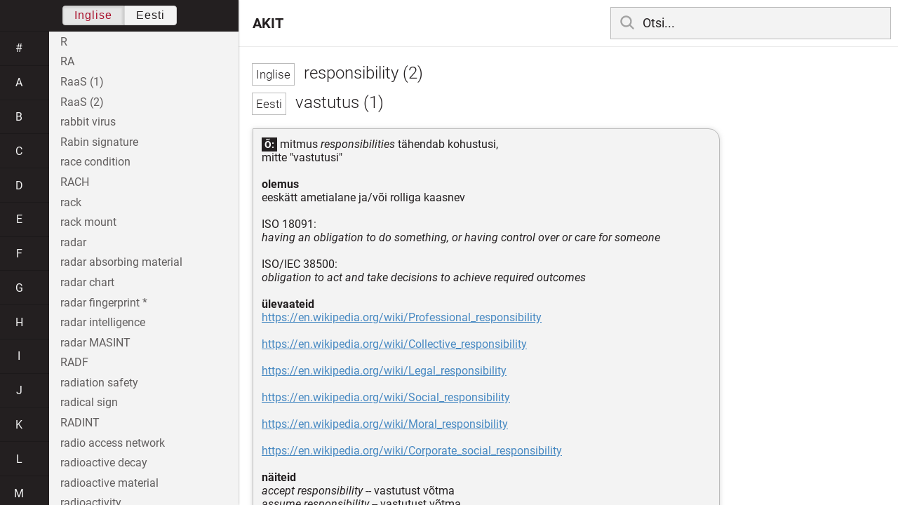

--- FILE ---
content_type: text/html; charset=utf-8
request_url: https://akit.cyber.ee/term/616
body_size: 123164
content:
<!DOCTYPE html>
<html>
<head>
    <title>responsibility (2) - AKIT</title>
    <meta name="viewport" content="width=device-width, initial-scale=1">
    <link rel="stylesheet" href="/assets/public-b2b477d28d0f9117e5752aee2999cd754de704948a2c3da6abe716ac2c947f69.css" media="all" />
    <link rel="stylesheet" href="/assets/katex-ba8e7536e1304a32a2517720c88fe399907a2142b6c071cc9667f393497a43ce.css" media="all" />
    <link rel="icon" type="image/x-icon" href="/data/favicon.ico" />
    <meta name="csrf-param" content="authenticity_token" />
<meta name="csrf-token" content="M1nJixHI0GX6ZEAH6b6JpjBNPtpfNsUsLsmUQKPywASkm-GBpfur22Oz9OSundwL5QOo0tQR5wujRvtOd3U_7Q" />
    <link rel="canonical" href="https://akit.cyber.ee/term/616">
    <script type="importmap" data-turbo-track="reload" nonce="+AZP9mZqpgcMftxAztGCMw==">{
  "imports": {
    "event-listeners": "/assets/event-listeners-3188b904e9c512ce58849597cd59a6471b238ac39074509d52b93a3ed4d1ff5b.js",
    "fetch-json": "/assets/fetch-json-f925d5ad3915797f55c9ea1862c8d0eeb485c5610ef85e45d533a44aced19b56.js",
    "loading-dialog": "/assets/loading-dialog-6971b5093045dde910bf57d4016505ddbb4b1fc400f499d7c5b957c4e17d6f5f.js",
    "public": "/assets/public-44f83c6ba3cfdfbcdd4d37f7f7200d779ff2fff4e4fbe61163936808630658a3.js",
    "required": "/assets/required-3cb6e018769e0ed3891106173cee0514ef8271017a81e157351d95e1ca3159a1.js",
    "startup": "/assets/startup-64cf1f128979bce51af90ff06ee238ad555773f7db89862d31f84d601dac85ef.js",
    "auto-render": "/assets/auto-render-917b50c7fcb2ed70cb63d03f75096f46984f5aa8c428910ae155a1e75d07965f.js",
    "katex": "/assets/katex-48a64615696bdf4132dc4a7185d3f0430ad2b9c5814799caa2af6301035cd430.js"
  }
}</script>

<script type="esms-options" nonce="+AZP9mZqpgcMftxAztGCMw==">{"nonce":"+AZP9mZqpgcMftxAztGCMw=="}</script>
<script src="/assets/es-module-shims.min-e9dfe3da61272ad1b1d2ce9748b611b65b0050a1fbd576689fa821c2633bf572.js" async="async" data-turbo-track="reload" nonce="+AZP9mZqpgcMftxAztGCMw=="></script>
<script type="module" nonce="+AZP9mZqpgcMftxAztGCMw==">import "public"</script>
</head>
<body data-active-language="en" data-active-letter="r" data-active-term-id="616" data-root-path="/">
    <div class="container">
        <main>
            <h1 class="term-title">
    <span lang="en" data-lang="Inglise">
      responsibility (2)
</span>  <br>
    <span lang="et" data-lang="Eesti">
      vastutus (1)
</span></h1>
<div class="term-body">
    <p><span class="hint-marker">Õ:</span> mitmus <em>responsibilities</em> tähendab kohustusi,<br/>mitte &quot;vastutusi&quot;<br/><br/><strong>olemus</strong><br/>eeskätt ametialane ja/või rolliga kaasnev<br/><br/>ISO 18091:<br/><em>having an obligation to do something, or having control over or care for someone</em><br/><br/>ISO/IEC 38500:<br/><em>obligation to act and take decisions to achieve required outcomes</em><br/><br/><strong>ülevaateid</strong><br/><a href="https://en.wikipedia.org/wiki/Professional_responsibility">https://en.wikipedia.org/wiki/Professional_responsibility</a><br/><br/><a href="https://en.wikipedia.org/wiki/Collective_responsibility">https://en.wikipedia.org/wiki/Collective_responsibility</a><br/><br/><a href="https://en.wikipedia.org/wiki/Legal_responsibility">https://en.wikipedia.org/wiki/Legal_responsibility</a><br/><br/><a href="https://en.wikipedia.org/wiki/Social_responsibility">https://en.wikipedia.org/wiki/Social_responsibility</a><br/><br/><a href="https://en.wikipedia.org/wiki/Moral_responsibility">https://en.wikipedia.org/wiki/Moral_responsibility</a><br/><br/><a href="https://en.wikipedia.org/wiki/Corporate_social_responsibility">https://en.wikipedia.org/wiki/Corporate_social_responsibility</a><br/><br/><strong>näiteid</strong><br/><em>accept responsibility</em> -- vastutust võtma<br/><em>assume responsibility</em> -- vastutust võtma<br/><em>bear responsibility</em> -- vastutust kandma<br/><em>bring to responsibility</em> -- vastutusele võtma<br/><em>civil responsibility</em> -- tsiviilõiguslik vastutus<br/><em>criminal responsibility</em> -- kriminaalvastutus<br/><em>exempt from responsibility</em> -- vastutusest vabastama<br/><em>responsibility of an official</em> -- ametialane vastutus<br/><em>responsibility of infringement</em> -- vastutus rikkumise eest<br/><em>take responsibility</em> -- vastutust võtma<br/><br/><strong>vt ka</strong><br/>- <a href="/term/3094">ainuvastutus</a>  <br/>- <a href="/term/5481">ettevõtte ühiskondlik vastutus </a>  <br/>- <a href="/term/733">kohustus</a><br/>- <a href="/term/3888">piiratud vastutus</a>  <br/>- <a href="/term/74">vastutavus</a><br/>- <a href="/term/74">vastutus (2)</a>    <br/>- <a href="/term/1623">vastutus (3)</a>   <br/>- <a href="/term/9395">vastutusest vabastus</a><br/>- <a href="/term/4464">vastutusest vabastuse klausel </a>    <br/>- <a href="/term/1624">vastutuskindlustus</a>     <br/>- <a href="/term/1083">õiguslik vastutus</a>     <br/>- <a href="/term/540">ühisvastutus</a></p>

</div>

        </main>

        <header>
            <nav class="sidebar-toggle">
                <i class="icon-menu"></i>
                <i class="icon-close"></i>
            </nav>
            <nav class="page-selector">
                <a href="/">AKIT</a>
            </nav>
            <nav class="searchbar">
                <form action="/search" accept-charset="UTF-8" method="get">
                    <i class="icon-search"></i>
                    <input class="search-query" name="q" type="text" autocomplete="off" placeholder="Otsi...">
</form>                <ul class="search-autocomplete" data-autocomplete-get-uri="/term/filter" data-autocomplete-query-param="q"></ul>
            </nav>
        </header>

        <nav class="sidebar">
            <div class="languages">
                <div class="button-box">
                    <button class="active" data-set-lang="en">Inglise</button><button class="" data-set-lang="et">Eesti</button>
                </div>
            </div>

            <div class="alphabet">
                    <a class="" data-letter="#" href="#">#</a>
                    <a class="" data-letter="a" href="#">a</a>
                    <a class="" data-letter="b" href="#">b</a>
                    <a class="" data-letter="c" href="#">c</a>
                    <a class="" data-letter="d" href="#">d</a>
                    <a class="" data-letter="e" href="#">e</a>
                    <a class="" data-letter="f" href="#">f</a>
                    <a class="" data-letter="g" href="#">g</a>
                    <a class="" data-letter="h" href="#">h</a>
                    <a class="" data-letter="i" href="#">i</a>
                    <a class="" data-letter="j" href="#">j</a>
                    <a class="" data-letter="k" href="#">k</a>
                    <a class="" data-letter="l" href="#">l</a>
                    <a class="" data-letter="m" href="#">m</a>
                    <a class="" data-letter="n" href="#">n</a>
                    <a class="" data-letter="o" href="#">o</a>
                    <a class="" data-letter="p" href="#">p</a>
                    <a class="" data-letter="q" href="#">q</a>
                    <a class="active" data-letter="r" href="#">r</a>
                    <a class="" data-letter="s" href="#">s</a>
                    <a class="" data-letter="t" href="#">t</a>
                    <a class="" data-letter="u" href="#">u</a>
                    <a class="" data-letter="v" href="#">v</a>
                    <a class="" data-letter="w" href="#">w</a>
                    <a class="" data-letter="x" href="#">x</a>
                    <a class="" data-letter="y" href="#">y</a>
                    <a class="" data-letter="z" href="#">z</a>
            </div>

            <div class="terms">
                    <a title="R" data-term-id="14913" class="" href="/term/14913-r">R</a>
                    <a title="RA" data-term-id="3042" class="" href="/term/3042-ra">RA</a>
                    <a title="RaaS (1)" data-term-id="9917" class="" href="/term/9917-raas-1">RaaS (1)</a>
                    <a title="RaaS (2)" data-term-id="13157" class="" href="/term/13157-raas-2">RaaS (2)</a>
                    <a title="rabbit virus" data-term-id="1998" class="" href="/term/1998-rabbit-virus">rabbit virus</a>
                    <a title="Rabin signature" data-term-id="2619" class="" href="/term/2619-rabin-signature">Rabin signature</a>
                    <a title="race condition" data-term-id="1410" class="" href="/term/1410-race-condition">race condition</a>
                    <a title="RACH" data-term-id="11760" class="" href="/term/11760-rach">RACH</a>
                    <a title="rack" data-term-id="8244" class="" href="/term/8244-rack">rack</a>
                    <a title="rack mount" data-term-id="8245" class="" href="/term/8245-rack-mount">rack mount</a>
                    <a title="radar" data-term-id="12701" class="" href="/term/12701-radar">radar</a>
                    <a title="radar absorbing material" data-term-id="7985" class="" href="/term/7985-radar-absorbing-material">radar absorbing material</a>
                    <a title="radar chart" data-term-id="11956" class="" href="/term/11956-radar-chart">radar chart</a>
                    <a title="radar fingerprint *" data-term-id="17103" class="" href="/term/17103-radar-fingerprint">radar fingerprint *</a>
                    <a title="radar intelligence" data-term-id="1687" class="" href="/term/1687-radar-intelligence">radar intelligence</a>
                    <a title="radar MASINT" data-term-id="1689" class="" href="/term/1689-radar-masint">radar MASINT</a>
                    <a title="RADF" data-term-id="8589" class="" href="/term/8589-radf">RADF</a>
                    <a title="radiation safety" data-term-id="12380" class="" href="/term/12380-radiation-safety">radiation safety</a>
                    <a title="radical sign" data-term-id="12457" class="" href="/term/12457-radical-sign">radical sign</a>
                    <a title="RADINT" data-term-id="1688" class="" href="/term/1688-radint">RADINT</a>
                    <a title="radio access network" data-term-id="9169" class="" href="/term/9169-radio-access-network">radio access network</a>
                    <a title="radioactive decay" data-term-id="12071" class="" href="/term/12071-radioactive-decay">radioactive decay</a>
                    <a title="radioactive material" data-term-id="12099" class="" href="/term/12099-radioactive-material">radioactive material</a>
                    <a title="radioactivity" data-term-id="12070" class="" href="/term/12070-radioactivity">radioactivity</a>
                    <a title="radio frequency" data-term-id="14927" class="" href="/term/14927-radio-frequency">radio frequency</a>
                    <a title="radio-frequency identification" data-term-id="613" class="" href="/term/613-radio-frequency-identification">radio-frequency identification</a>
                    <a title="radio-frequency system" data-term-id="4235" class="" href="/term/4235-radio-frequency-system">radio-frequency system</a>
                    <a title="radioisotope" data-term-id="12074" class="" href="/term/12074-radioisotope">radioisotope</a>
                    <a title="radio LAN" data-term-id="10342" class="" href="/term/10342-radio-lan">radio LAN</a>
                    <a title="radio link" data-term-id="12361" class="" href="/term/12361-radio-link">radio link</a>
                    <a title="radiometric signature" data-term-id="1720" class="" href="/term/1720-radiometric-signature">radiometric signature</a>
                    <a title="radio network controller" data-term-id="10529" class="" href="/term/10529-radio-network-controller">radio network controller</a>
                    <a title="radionuclide" data-term-id="12073" class="" href="/term/12073-radionuclide">radionuclide</a>
                    <a title="RADIUS" data-term-id="1718" class="" href="/term/1718-radius">RADIUS</a>
                    <a title="radix (1)" data-term-id="12459" class="" href="/term/12459-radix-1">radix (1)</a>
                    <a title="radix (2)" data-term-id="12458" class="" href="/term/12458-radix-2">radix (2)</a>
                    <a title="Ragnar Locker" data-term-id="14397" class="" href="/term/14397-ragnar-locker">Ragnar Locker</a>
                    <a title="RAID" data-term-id="1037" class="" href="/term/1037-raid">RAID</a>
                    <a title="RAID level" data-term-id="12318" class="" href="/term/12318-raid-level">RAID level</a>
                    <a title="rainbow series" data-term-id="6912" class="" href="/term/6912-rainbow-series">rainbow series</a>
                    <a title="rainbow table" data-term-id="1337" class="" href="/term/1337-rainbow-table">rainbow table</a>
                    <a title="rainbow table attack" data-term-id="7390" class="" href="/term/7390-rainbow-table-attack">rainbow table attack</a>
                    <a title="raised intaglio printing" data-term-id="11495" class="" href="/term/11495-raised-intaglio-printing">raised intaglio printing</a>
                    <a title="raised laser engraving" data-term-id="11493" class="" href="/term/11493-raised-laser-engraving">raised laser engraving</a>
                    <a title="RAM (1)" data-term-id="4857" class="" href="/term/4857-ram-1">RAM (1)</a>
                    <a title="RAM (2)" data-term-id="7978" class="" href="/term/7978-ram-2">RAM (2)</a>
                    <a title="RAM (3)" data-term-id="7980" class="" href="/term/7980-ram-3">RAM (3)</a>
                    <a title="RAM (4)" data-term-id="7982" class="" href="/term/7982-ram-4">RAM (4)</a>
                    <a title="RAM (5)" data-term-id="7984" class="" href="/term/7984-ram-5">RAM (5)</a>
                    <a title="RAM (6)" data-term-id="7986" class="" href="/term/7986-ram-6">RAM (6)</a>
                    <a title="RAM drive (1)" data-term-id="8572" class="" href="/term/8572-ram-drive-1">RAM drive (1)</a>
                    <a title="RAM drive (2)" data-term-id="8573" class="" href="/term/8573-ram-drive-2">RAM drive (2)</a>
                    <a title="Ramen" data-term-id="12723" class="" href="/term/12723-ramen">Ramen</a>
                    <a title="ramp deployment" data-term-id="14488" class="" href="/term/14488-ramp-deployment">ramp deployment</a>
                    <a title="RAM scraper" data-term-id="12572" class="" href="/term/12572-ram-scraper">RAM scraper</a>
                    <a title="random-access channel" data-term-id="11759" class="" href="/term/11759-random-access-channel">random-access channel</a>
                    <a title="random-access memory" data-term-id="4856" class="" href="/term/4856-random-access-memory">random-access memory</a>
                    <a title="random element derivation function" data-term-id="11096" class="" href="/term/11096-random-element-derivation-function">random element derivation function</a>
                    <a title="random function" data-term-id="14238" class="" href="/term/14238-random-function">random function</a>
                    <a title="randomization" data-term-id="1247" class="" href="/term/1247-randomization">randomization</a>
                    <a title="randomizer" data-term-id="1248" class="" href="/term/1248-randomizer">randomizer</a>
                    <a title="random number" data-term-id="8323" class="" href="/term/8323-random-number">random number</a>
                    <a title="random number sequence" data-term-id="8324" class="" href="/term/8324-random-number-sequence">random number sequence</a>
                    <a title="random oracle model" data-term-id="1122" class="" href="/term/1122-random-oracle-model">random oracle model</a>
                    <a title="random perturbation" data-term-id="3603" class="" href="/term/3603-random-perturbation">random perturbation</a>
                    <a title="random process" data-term-id="6579" class="" href="/term/6579-random-process">random process</a>
                    <a title="random testing" data-term-id="16715" class="" href="/term/16715-random-testing">random testing</a>
                    <a title="random variable" data-term-id="4977" class="" href="/term/4977-random-variable">random variable</a>
                    <a title="random walk" data-term-id="6582" class="" href="/term/6582-random-walk">random walk</a>
                    <a title="RandomWare" data-term-id="2340" class="" href="/term/2340-randomware">RandomWare</a>
                    <a title="range (1)" data-term-id="14786" class="" href="/term/14786-range-1">range (1)</a>
                    <a title="range (2)" data-term-id="16716" class="" href="/term/16716-range-2">range (2)</a>
                    <a title="range image" data-term-id="9745" class="" href="/term/9745-range-image">range image</a>
                    <a title="rank (1)" data-term-id="14485" class="" href="/term/14485-rank-1">rank (1)</a>
                    <a title="rank (2)" data-term-id="14486" class="" href="/term/14486-rank-2">rank (2)</a>
                    <a title="ranking (1)" data-term-id="13555" class="" href="/term/13555-ranking-1">ranking (1)</a>
                    <a title="ranking (2)" data-term-id="13553" class="" href="/term/13553-ranking-2">ranking (2)</a>
                    <a title="rank of a linear map" data-term-id="14451" class="" href="/term/14451-rank-of-a-linear-map">rank of a linear map</a>
                    <a title="rank of a matrix" data-term-id="14452" class="" href="/term/14452-rank-of-a-matrix">rank of a matrix</a>
                    <a title="Ransomlock" data-term-id="13069" class="" href="/term/13069-ransomlock">Ransomlock</a>
                    <a title="ransomware" data-term-id="1030" class="" href="/term/1030-ransomware">ransomware</a>
                    <a title="ransomware as a service" data-term-id="14914" class="" href="/term/14914-ransomware-as-a-service">ransomware as a service</a>
                    <a title="RARP" data-term-id="13821" class="" href="/term/13821-rarp">RARP</a>
                    <a title="raster" data-term-id="16717" class="" href="/term/16717-raster">raster</a>
                    <a title="raster graphics" data-term-id="11305" class="" href="/term/11305-raster-graphics">raster graphics</a>
                    <a title="RAT (1)" data-term-id="1956" class="" href="/term/1956-rat-1">RAT (1)</a>
                    <a title="RAT (2)" data-term-id="1944" class="" href="/term/1944-rat-2">RAT (2)</a>
                    <a title="rate plan" data-term-id="4747" class="" href="/term/4747-rate-plan">rate plan</a>
                    <a title="rating (1)" data-term-id="16718" class="" href="/term/16718-rating-1">rating (1)</a>
                    <a title="rating (2)" data-term-id="17002" class="" href="/term/17002-rating-2">rating (2)</a>
                    <a title="rationale" data-term-id="16719" class="" href="/term/16719-rationale">rationale</a>
                    <a title="rational number" data-term-id="8329" class="" href="/term/8329-rational-number">rational number</a>
                    <a title="ratio scale" data-term-id="1746" class="" href="/term/1746-ratio-scale">ratio scale</a>
                    <a title="raw (1)" data-term-id="9654" class="" href="/term/9654-raw-1">raw (1)</a>
                    <a title="raw (2)" data-term-id="9655" class="" href="/term/9655-raw-2">raw (2)</a>
                    <a title="raw data" data-term-id="2161" class="" href="/term/2161-raw-data">raw data</a>
                    <a title="raw disc access" data-term-id="8575" class="" href="/term/8575-raw-disc-access">raw disc access</a>
                    <a title="raw input (1)" data-term-id="6151" class="" href="/term/6151-raw-input-1">raw input (1)</a>
                    <a title="raw input (2)" data-term-id="6152" class="" href="/term/6152-raw-input-2">raw input (2)</a>
                    <a title="raw material" data-term-id="15461" class="" href="/term/15461-raw-material">raw material</a>
                    <a title="RBAC" data-term-id="1005" class="" href="/term/1005-rbac">RBAC</a>
                    <a title="RBC (1)" data-term-id="11524" class="" href="/term/11524-rbc-1">RBC (1)</a>
                    <a title="RBL" data-term-id="2031" class="" href="/term/2031-rbl">RBL</a>
                    <a title="RC2" data-term-id="1319" class="" href="/term/1319-rc2">RC2</a>
                    <a title="RC4" data-term-id="1320" class="" href="/term/1320-rc4">RC4</a>
                    <a title="RC5" data-term-id="1323" class="" href="/term/1323-rc5">RC5</a>
                    <a title="RC6" data-term-id="1324" class="" href="/term/1324-rc6">RC6</a>
                    <a title="RCA connector" data-term-id="12765" class="" href="/term/12765-rca-connector">RCA connector</a>
                    <a title="RCA jack" data-term-id="12766" class="" href="/term/12766-rca-jack">RCA jack</a>
                    <a title="RCF" data-term-id="6653" class="" href="/term/6653-rcf">RCF</a>
                    <a title="RCS (1)" data-term-id="12240" class="" href="/term/12240-rcs-1">RCS (1)</a>
                    <a title="RCS (2)" data-term-id="10592" class="" href="/term/10592-rcs-2">RCS (2)</a>
                    <a title="rdbms" data-term-id="8801" class="" href="/term/8801-rdbms">rdbms</a>
                    <a title="RDF" data-term-id="4399" class="" href="/term/4399-rdf">RDF</a>
                    <a title="rDNS" data-term-id="7358" class="" href="/term/7358-rdns">rDNS</a>
                    <a title="RE (1)" data-term-id="15775" class="" href="/term/15775-re-1">RE (1)</a>
                    <a title="RE (1)" data-term-id="15776" class="" href="/term/15776-re-1">RE (1)</a>
                    <a title="reactivation" data-term-id="7301" class="" href="/term/7301-reactivation">reactivation</a>
                    <a title="reactive routing" data-term-id="8873" class="" href="/term/8873-reactive-routing">reactive routing</a>
                    <a title="read access" data-term-id="534" class="" href="/term/534-read-access">read access</a>
                    <a title="reader (1)" data-term-id="6023" class="" href="/term/6023-reader-1">reader (1)</a>
                    <a title="reader (2)" data-term-id="6024" class="" href="/term/6024-reader-2">reader (2)</a>
                    <a title="reader (3)" data-term-id="6025" class="" href="/term/6025-reader-3">reader (3)</a>
                    <a title="reader (4)" data-term-id="6027" class="" href="/term/6027-reader-4">reader (4)</a>
                    <a title="reader (5)" data-term-id="6028" class="" href="/term/6028-reader-5">reader (5)</a>
                    <a title="readiness" data-term-id="10414" class="" href="/term/10414-readiness">readiness</a>
                    <a title="reading (1)" data-term-id="7876" class="" href="/term/7876-reading-1">reading (1)</a>
                    <a title="reading (2)" data-term-id="7877" class="" href="/term/7877-reading-2">reading (2)</a>
                    <a title="README" data-term-id="7960" class="" href="/term/7960-readme">README</a>
                    <a title="readme file" data-term-id="7959" class="" href="/term/7959-readme-file">readme file</a>
                    <a title="read-only access" data-term-id="3703" class="" href="/term/3703-read-only-access">read-only access</a>
                    <a title="read-only memory" data-term-id="3701" class="" href="/term/3701-read-only-memory">read-only memory</a>
                    <a title="read-only property" data-term-id="16720" class="" href="/term/16720-read-only-property">read-only property</a>
                    <a title="ready reckoner" data-term-id="6846" class="" href="/term/6846-ready-reckoner">ready reckoner</a>
                    <a title="ready to use software product" data-term-id="17077" class="" href="/term/17077-ready-to-use-software-product">ready to use software product</a>
                    <a title="RealAudio" data-term-id="7981" class="" href="/term/7981-realaudio">RealAudio</a>
                    <a title="real-estate lockbox" data-term-id="7030" class="" href="/term/7030-real-estate-lockbox">real-estate lockbox</a>
                    <a title="reality check" data-term-id="5747" class="" href="/term/5747-reality-check">reality check</a>
                    <a title="realization (1)" data-term-id="16721" class="" href="/term/16721-realization-1">realization (1)</a>
                    <a title="realize (1)" data-term-id="14184" class="" href="/term/14184-realize-1">realize (1)</a>
                    <a title="realm (1)" data-term-id="8699" class="" href="/term/8699-realm-1">realm (1)</a>
                    <a title="realm (2)" data-term-id="8700" class="" href="/term/8700-realm-2">realm (2)</a>
                    <a title="real number" data-term-id="8328" class="" href="/term/8328-real-number">real number</a>
                    <a title="real time" data-term-id="7697" class="" href="/term/7697-real-time">real time</a>
                    <a title="real-time" data-term-id="7696" class="" href="/term/7696-real-time">real-time</a>
                    <a title="realtime" data-term-id="10152" class="" href="/term/10152-realtime">realtime</a>
                    <a title="real-time backup" data-term-id="4634" class="" href="/term/4634-real-time-backup">real-time backup</a>
                    <a title="real-time blackhole list" data-term-id="2030" class="" href="/term/2030-real-time-blackhole-list">real-time blackhole list</a>
                    <a title="real-time computing" data-term-id="10154" class="" href="/term/10154-real-time-computing">real-time computing</a>
                    <a title="real-time processing" data-term-id="10153" class="" href="/term/10153-real-time-processing">real-time processing</a>
                    <a title="real type" data-term-id="16722" class="" href="/term/16722-real-type">real type</a>
                    <a title="reboot" data-term-id="6617" class="" href="/term/6617-reboot">reboot</a>
                    <a title="recall (1)" data-term-id="12416" class="" href="/term/12416-recall-1">recall (1)</a>
                    <a title="recall (2)" data-term-id="12417" class="" href="/term/12417-recall-2">recall (2)</a>
                    <a title="ReCAPTCHA" data-term-id="11307" class="" href="/term/11307-recaptcha">ReCAPTCHA</a>
                    <a title="receipt (1)" data-term-id="3840" class="" href="/term/3840-receipt-1">receipt (1)</a>
                    <a title="receipt (2)" data-term-id="3841" class="" href="/term/3841-receipt-2">receipt (2)</a>
                    <a title="receipt (3)" data-term-id="3842" class="" href="/term/3842-receipt-3">receipt (3)</a>
                    <a title="receive" data-term-id="7312" class="" href="/term/7312-receive">receive</a>
                    <a title="receive-only" data-term-id="13314" class="" href="/term/13314-receive-only">receive-only</a>
                    <a title="receiver" data-term-id="14917" class="" href="/term/14917-receiver">receiver</a>
                    <a title="receptacle" data-term-id="13092" class="" href="/term/13092-receptacle">receptacle</a>
                    <a title="reception desk" data-term-id="13364" class="" href="/term/13364-reception-desk">reception desk</a>
                    <a title="recipient" data-term-id="8236" class="" href="/term/8236-recipient">recipient</a>
                    <a title="recipient address" data-term-id="13071" class="" href="/term/13071-recipient-address">recipient address</a>
                    <a title="reciprocal agreement" data-term-id="3033" class="" href="/term/3033-reciprocal-agreement">reciprocal agreement</a>
                    <a title="reciprocity" data-term-id="11319" class="" href="/term/11319-reciprocity">reciprocity</a>
                    <a title="reckon in" data-term-id="6839" class="" href="/term/6839-reckon-in">reckon in</a>
                    <a title="reckoning of cost" data-term-id="6845" class="" href="/term/6845-reckoning-of-cost">reckoning of cost</a>
                    <a title="reckon off" data-term-id="6841" class="" href="/term/6841-reckon-off">reckon off</a>
                    <a title="reckon on" data-term-id="6844" class="" href="/term/6844-reckon-on">reckon on</a>
                    <a title="reckon up" data-term-id="6840" class="" href="/term/6840-reckon-up">reckon up</a>
                    <a title="reckon with (1)" data-term-id="6842" class="" href="/term/6842-reckon-with-1">reckon with (1)</a>
                    <a title="reckon with (2)" data-term-id="6843" class="" href="/term/6843-reckon-with-2">reckon with (2)</a>
                    <a title="recoding" data-term-id="13242" class="" href="/term/13242-recoding">recoding</a>
                    <a title="recognisability" data-term-id="16723" class="" href="/term/16723-recognisability">recognisability</a>
                    <a title="recognition (1)" data-term-id="14606" class="" href="/term/14606-recognition-1">recognition (1)</a>
                    <a title="recognition (2)" data-term-id="14607" class="" href="/term/14607-recognition-2">recognition (2)</a>
                    <a title="recognition of conformity assessment results" data-term-id="11314" class="" href="/term/11314-recognition-of-conformity-assessment-results">recognition of conformity assessment results</a>
                    <a title="recognition system" data-term-id="10655" class="" href="/term/10655-recognition-system">recognition system</a>
                    <a title="recommended" data-term-id="4480" class="" href="/term/4480-recommended">recommended</a>
                    <a title="recompression" data-term-id="8495" class="" href="/term/8495-recompression">recompression</a>
                    <a title="reconcile" data-term-id="8301" class="" href="/term/8301-reconcile">reconcile</a>
                    <a title="reconciliation (1)" data-term-id="459" class="" href="/term/459-reconciliation-1">reconciliation (1)</a>
                    <a title="reconciliation (2)" data-term-id="460" class="" href="/term/460-reconciliation-2">reconciliation (2)</a>
                    <a title="reconfiguration" data-term-id="4387" class="" href="/term/4387-reconfiguration">reconfiguration</a>
                    <a title="record (1)" data-term-id="47" class="" href="/term/47-record-1">record (1)</a>
                    <a title="record (2)" data-term-id="461" class="" href="/term/461-record-2">record (2)</a>
                    <a title="record (3)" data-term-id="462" class="" href="/term/462-record-3">record (3)</a>
                    <a title="record (4)" data-term-id="6584" class="" href="/term/6584-record-4">record (4)</a>
                    <a title="record (5)" data-term-id="10903" class="" href="/term/10903-record-5">record (5)</a>
                    <a title="recorded" data-term-id="6586" class="" href="/term/6586-recorded">recorded</a>
                    <a title="recording" data-term-id="8496" class="" href="/term/8496-recording">recording</a>
                    <a title="recoverability" data-term-id="317" class="" href="/term/317-recoverability">recoverability</a>
                    <a title="recovery" data-term-id="463" class="" href="/term/463-recovery">recovery</a>
                    <a title="recovery action" data-term-id="3036" class="" href="/term/3036-recovery-action">recovery action</a>
                    <a title="recovery as a service" data-term-id="9916" class="" href="/term/9916-recovery-as-a-service">recovery as a service</a>
                    <a title="recovery key" data-term-id="6665" class="" href="/term/6665-recovery-key">recovery key</a>
                    <a title="recovery plan" data-term-id="7063" class="" href="/term/7063-recovery-plan">recovery plan</a>
                    <a title="recovery planning" data-term-id="4944" class="" href="/term/4944-recovery-planning">recovery planning</a>
                    <a title="recovery point objective" data-term-id="316" class="" href="/term/316-recovery-point-objective">recovery point objective</a>
                    <a title="recovery target" data-term-id="5684" class="" href="/term/5684-recovery-target">recovery target</a>
                    <a title="recovery time objective" data-term-id="315" class="" href="/term/315-recovery-time-objective">recovery time objective</a>
                    <a title="recreate deployment" data-term-id="14491" class="" href="/term/14491-recreate-deployment">recreate deployment</a>
                    <a title="rectangle" data-term-id="16724" class="" href="/term/16724-rectangle">rectangle</a>
                    <a title="rectify (1)" data-term-id="5826" class="" href="/term/5826-rectify-1">rectify (1)</a>
                    <a title="rectify (2)" data-term-id="5827" class="" href="/term/5827-rectify-2">rectify (2)</a>
                    <a title="rectify (3)" data-term-id="5828" class="" href="/term/5828-rectify-3">rectify (3)</a>
                    <a title="recto" data-term-id="9527" class="" href="/term/9527-recto">recto</a>
                    <a title="recurrent" data-term-id="14678" class="" href="/term/14678-recurrent">recurrent</a>
                    <a title="recurrent neural network" data-term-id="14704" class="" href="/term/14704-recurrent-neural-network">recurrent neural network</a>
                    <a title="recursion" data-term-id="7126" class="" href="/term/7126-recursion">recursion</a>
                    <a title="recursive" data-term-id="12740" class="" href="/term/12740-recursive">recursive</a>
                    <a title="recursive application" data-term-id="16725" class="" href="/term/16725-recursive-application">recursive application</a>
                    <a title="recycle bin" data-term-id="5858" class="" href="/term/5858-recycle-bin">recycle bin</a>
                    <a title="redaction (1)" data-term-id="10481" class="" href="/term/10481-redaction-1">redaction (1)</a>
                    <a title="redaction (2)" data-term-id="10482" class="" href="/term/10482-redaction-2">redaction (2)</a>
                    <a title="redaction (3)" data-term-id="7740" class="" href="/term/7740-redaction-3">redaction (3)</a>
                    <a title="red-black deployment" data-term-id="14457" class="" href="/term/14457-red-black-deployment">red-black deployment</a>
                    <a title="redefine" data-term-id="16726" class="" href="/term/16726-redefine">redefine</a>
                    <a title="redemption" data-term-id="12971" class="" href="/term/12971-redemption">redemption</a>
                    <a title="redemption date" data-term-id="12970" class="" href="/term/12970-redemption-date">redemption date</a>
                    <a title="red-eye" data-term-id="9746" class="" href="/term/9746-red-eye">red-eye</a>
                    <a title="red hat (1)" data-term-id="14068" class="" href="/term/14068-red-hat-1">red hat (1)</a>
                    <a title="redirection" data-term-id="5975" class="" href="/term/5975-redirection">redirection</a>
                    <a title="Redis" data-term-id="11341" class="" href="/term/11341-redis">Redis</a>
                    <a title="red key" data-term-id="11541" class="" href="/term/11541-red-key">red key</a>
                    <a title="Red Pill" data-term-id="12325" class="" href="/term/12325-red-pill">Red Pill</a>
                    <a title="red signal" data-term-id="11539" class="" href="/term/11539-red-signal">red signal</a>
                    <a title="red team" data-term-id="1169" class="" href="/term/1169-red-team">red team</a>
                    <a title="red-teaming (1)" data-term-id="48" class="" href="/term/48-red-teaming-1">red-teaming (1)</a>
                    <a title="red-teaming (2)" data-term-id="14849" class="" href="/term/14849-red-teaming-2">red-teaming (2)</a>
                    <a title="reduction" data-term-id="11661" class="" href="/term/11661-reduction">reduction</a>
                    <a title="redundancy" data-term-id="49" class="" href="/term/49-redundancy">redundancy</a>
                    <a title="redundant (1)" data-term-id="2149" class="" href="/term/2149-redundant-1">redundant (1)</a>
                    <a title="redundant (2)" data-term-id="2150" class="" href="/term/2150-redundant-2">redundant (2)</a>
                    <a title="redundant connection" data-term-id="8117" class="" href="/term/8117-redundant-connection">redundant connection</a>
                    <a title="redundant site" data-term-id="3037" class="" href="/term/3037-redundant-site">redundant site</a>
                    <a title="reengineering" data-term-id="3629" class="" href="/term/3629-reengineering">reengineering</a>
                    <a title="re-enrolment" data-term-id="9957" class="" href="/term/9957-re-enrolment">re-enrolment</a>
                    <a title="reentrant" data-term-id="16727" class="" href="/term/16727-reentrant">reentrant</a>
                    <a title="reentry point" data-term-id="16728" class="" href="/term/16728-reentry-point">reentry point</a>
                    <a title="refactoring" data-term-id="1617" class="" href="/term/1617-refactoring">refactoring</a>
                    <a title="reference (1)" data-term-id="5353" class="" href="/term/5353-reference-1">reference (1)</a>
                    <a title="reference (2)" data-term-id="5354" class="" href="/term/5354-reference-2">reference (2)</a>
                    <a title="reference (3)" data-term-id="5355" class="" href="/term/5355-reference-3">reference (3)</a>
                    <a title="reference (4)" data-term-id="5356" class="" href="/term/5356-reference-4">reference (4)</a>
                    <a title="reference (5)" data-term-id="13446" class="" href="/term/13446-reference-5">reference (5)</a>
                    <a title="reference ageing" data-term-id="15808" class="" href="/term/15808-reference-ageing">reference ageing</a>
                    <a title="reference biometric feature set" data-term-id="9596" class="" href="/term/9596-reference-biometric-feature-set">reference biometric feature set</a>
                    <a title="reference date" data-term-id="12254" class="" href="/term/12254-reference-date">reference date</a>
                    <a title="reference environment" data-term-id="16729" class="" href="/term/16729-reference-environment">reference environment</a>
                    <a title="reference implementation" data-term-id="9221" class="" href="/term/9221-reference-implementation">reference implementation</a>
                    <a title="reference mode" data-term-id="16730" class="" href="/term/16730-reference-mode">reference mode</a>
                    <a title="reference model" data-term-id="16731" class="" href="/term/16731-reference-model">reference model</a>
                    <a title="reference monitor" data-term-id="314" class="" href="/term/314-reference-monitor">reference monitor</a>
                    <a title="reference object" data-term-id="16732" class="" href="/term/16732-reference-object">reference object</a>
                    <a title="reference point" data-term-id="16733" class="" href="/term/16733-reference-point">reference point</a>
                    <a title="references (1)" data-term-id="16734" class="" href="/term/16734-references-1">references (1)</a>
                    <a title="reference voltage" data-term-id="12707" class="" href="/term/12707-reference-voltage">reference voltage</a>
                    <a title="referential integrity" data-term-id="614" class="" href="/term/614-referential-integrity">referential integrity</a>
                    <a title="referer" data-term-id="8511" class="" href="/term/8511-referer">referer</a>
                    <a title="referral (1)" data-term-id="7209" class="" href="/term/7209-referral-1">referral (1)</a>
                    <a title="referral (2)" data-term-id="7210" class="" href="/term/7210-referral-2">referral (2)</a>
                    <a title="referral (3)" data-term-id="7211" class="" href="/term/7211-referral-3">referral (3)</a>
                    <a title="referrer" data-term-id="5171" class="" href="/term/5171-referrer">referrer</a>
                    <a title="refinement (1)" data-term-id="615" class="" href="/term/615-refinement-1">refinement (1)</a>
                    <a title="refinery" data-term-id="7932" class="" href="/term/7932-refinery">refinery</a>
                    <a title="reflectance transformation imaging" data-term-id="8275" class="" href="/term/8275-reflectance-transformation-imaging">reflectance transformation imaging</a>
                    <a title="reflected attack" data-term-id="8978" class="" href="/term/8978-reflected-attack">reflected attack</a>
                    <a title="reflected binary code" data-term-id="11523" class="" href="/term/11523-reflected-binary-code">reflected binary code</a>
                    <a title="reflexive relation" data-term-id="6628" class="" href="/term/6628-reflexive-relation">reflexive relation</a>
                    <a title="ref operator" data-term-id="16735" class="" href="/term/16735-ref-operator">ref operator</a>
                    <a title="refrain" data-term-id="5833" class="" href="/term/5833-refrain">refrain</a>
                    <a title="refresh rate (1)" data-term-id="7634" class="" href="/term/7634-refresh-rate-1">refresh rate (1)</a>
                    <a title="refresh rate (2)" data-term-id="7636" class="" href="/term/7636-refresh-rate-2">refresh rate (2)</a>
                    <a title="refresh token" data-term-id="4484" class="" href="/term/4484-refresh-token">refresh token</a>
                    <a title="refugee travel document" data-term-id="9567" class="" href="/term/9567-refugee-travel-document">refugee travel document</a>
                    <a title="regex" data-term-id="4855" class="" href="/term/4855-regex">regex</a>
                    <a title="regid" data-term-id="11252" class="" href="/term/11252-regid">regid</a>
                    <a title="regint" data-term-id="10940" class="" href="/term/10940-regint">regint</a>
                    <a title="region" data-term-id="16736" class="" href="/term/16736-region">region</a>
                    <a title="regional coding" data-term-id="7205" class="" href="/term/7205-regional-coding">regional coding</a>
                    <a title="regional lockout" data-term-id="6072" class="" href="/term/6072-regional-lockout">regional lockout</a>
                    <a title="regional security operations centre" data-term-id="9089" class="" href="/term/9089-regional-security-operations-centre">regional security operations centre</a>
                    <a title="register (1)" data-term-id="3644" class="" href="/term/3644-register-1">register (1)</a>
                    <a title="register (2)" data-term-id="3645" class="" href="/term/3645-register-2">register (2)</a>
                    <a title="register (3)" data-term-id="3646" class="" href="/term/3646-register-3">register (3)</a>
                    <a title="registered item (1)" data-term-id="3196" class="" href="/term/3196-registered-item-1">registered item (1)</a>
                    <a title="registered letter" data-term-id="3197" class="" href="/term/3197-registered-letter">registered letter</a>
                    <a title="registered mail" data-term-id="3195" class="" href="/term/3195-registered-mail">registered mail</a>
                    <a title="registered partnership" data-term-id="11812" class="" href="/term/11812-registered-partnership">registered partnership</a>
                    <a title="registered partnership contract" data-term-id="11814" class="" href="/term/11814-registered-partnership-contract">registered partnership contract</a>
                    <a title="registered partnership document" data-term-id="12007" class="" href="/term/12007-registered-partnership-document">registered partnership document</a>
                    <a title="registered port" data-term-id="3038" class="" href="/term/3038-registered-port">registered port</a>
                    <a title="register office (1)" data-term-id="3783" class="" href="/term/3783-register-office-1">register office (1)</a>
                    <a title="registrar (1)" data-term-id="3772" class="" href="/term/3772-registrar-1">registrar (1)</a>
                    <a title="registrar (2)" data-term-id="3773" class="" href="/term/3773-registrar-2">registrar (2)</a>
                    <a title="registrar of record" data-term-id="5570" class="" href="/term/5570-registrar-of-record">registrar of record</a>
                    <a title="registration (1)" data-term-id="10103" class="" href="/term/10103-registration-1">registration (1)</a>
                    <a title="registration (2)" data-term-id="10104" class="" href="/term/10104-registration-2">registration (2)</a>
                    <a title="registration authority" data-term-id="1116" class="" href="/term/1116-registration-authority">registration authority</a>
                    <a title="registration identifier" data-term-id="10939" class="" href="/term/10939-registration-identifier">registration identifier</a>
                    <a title="registration plate" data-term-id="2111" class="" href="/term/2111-registration-plate">registration plate</a>
                    <a title="registry (1)" data-term-id="3775" class="" href="/term/3775-registry-1">registry (1)</a>
                    <a title="registry (2)" data-term-id="3776" class="" href="/term/3776-registry-2">registry (2)</a>
                    <a title="registry (3)" data-term-id="3777" class="" href="/term/3777-registry-3">registry (3)</a>
                    <a title="registry (4)" data-term-id="3778" class="" href="/term/3778-registry-4">registry (4)</a>
                    <a title="registry (5)" data-term-id="3779" class="" href="/term/3779-registry-5">registry (5)</a>
                    <a title="registry (6)" data-term-id="3780" class="" href="/term/3780-registry-6">registry (6)</a>
                    <a title="registry (7)" data-term-id="3781" class="" href="/term/3781-registry-7">registry (7)</a>
                    <a title="registry (8)" data-term-id="3782" class="" href="/term/3782-registry-8">registry (8)</a>
                    <a title="registry code" data-term-id="8507" class="" href="/term/8507-registry-code">registry code</a>
                    <a title="registry office" data-term-id="3784" class="" href="/term/3784-registry-office">registry office</a>
                    <a title="regression analysis" data-term-id="13418" class="" href="/term/13418-regression-analysis">regression analysis</a>
                    <a title="regression test" data-term-id="464" class="" href="/term/464-regression-test">regression test</a>
                    <a title="regular expression" data-term-id="4854" class="" href="/term/4854-regular-expression">regular expression</a>
                    <a title="regular function" data-term-id="4719" class="" href="/term/4719-regular-function">regular function</a>
                    <a title="regularization" data-term-id="12542" class="" href="/term/12542-regularization">regularization</a>
                    <a title="regulation (1)" data-term-id="3043" class="" href="/term/3043-regulation-1">regulation (1)</a>
                    <a title="regulation (2)" data-term-id="3045" class="" href="/term/3045-regulation-2">regulation (2)</a>
                    <a title="regulation (3)" data-term-id="3046" class="" href="/term/3046-regulation-3">regulation (3)</a>
                    <a title="regulation (4)" data-term-id="3047" class="" href="/term/3047-regulation-4">regulation (4)</a>
                    <a title="regulations (1)" data-term-id="3048" class="" href="/term/3048-regulations-1">regulations (1)</a>
                    <a title="regulations (2)" data-term-id="3049" class="" href="/term/3049-regulations-2">regulations (2)</a>
                    <a title="regulations (3)" data-term-id="3050" class="" href="/term/3050-regulations-3">regulations (3)</a>
                    <a title="regulatory requirement" data-term-id="3051" class="" href="/term/3051-regulatory-requirement">regulatory requirement</a>
                    <a title="re-identification" data-term-id="2850" class="" href="/term/2850-re-identification">re-identification</a>
                    <a title="reimage" data-term-id="9346" class="" href="/term/9346-reimage">reimage</a>
                    <a title="re-indexing" data-term-id="5493" class="" href="/term/5493-re-indexing">re-indexing</a>
                    <a title="reindexing" data-term-id="7945" class="" href="/term/7945-reindexing">reindexing</a>
                    <a title="reinforcement (1)" data-term-id="12601" class="" href="/term/12601-reinforcement-1">reinforcement (1)</a>
                    <a title="reinforcement (2)" data-term-id="12602" class="" href="/term/12602-reinforcement-2">reinforcement (2)</a>
                    <a title="reinforcement learning *" data-term-id="17044" class="" href="/term/17044-reinforcement-learning">reinforcement learning *</a>
                    <a title="reinstallation (1)" data-term-id="3612" class="" href="/term/3612-reinstallation-1">reinstallation (1)</a>
                    <a title="reinstallation (2)" data-term-id="3613" class="" href="/term/3613-reinstallation-2">reinstallation (2)</a>
                    <a title="reinstate (1)" data-term-id="9609" class="" href="/term/9609-reinstate-1">reinstate (1)</a>
                    <a title="reinstate (2)" data-term-id="9610" class="" href="/term/9610-reinstate-2">reinstate (2)</a>
                    <a title="ReiserFS" data-term-id="10721" class="" href="/term/10721-reiserfs">ReiserFS</a>
                    <a title="reissue (1)" data-term-id="5376" class="" href="/term/5376-reissue-1">reissue (1)</a>
                    <a title="reissue (2)" data-term-id="5377" class="" href="/term/5377-reissue-2">reissue (2)</a>
                    <a title="rekeying (1)" data-term-id="11104" class="" href="/term/11104-rekeying-1">rekeying (1)</a>
                    <a title="rekeying (2)" data-term-id="11105" class="" href="/term/11105-rekeying-2">rekeying (2)</a>
                    <a title="related document" data-term-id="11784" class="" href="/term/11784-related-document">related document</a>
                    <a title="related key attack" data-term-id="1308" class="" href="/term/1308-related-key-attack">related key attack</a>
                    <a title="relation (1)" data-term-id="3764" class="" href="/term/3764-relation-1">relation (1)</a>
                    <a title="relation (2)" data-term-id="3765" class="" href="/term/3765-relation-2">relation (2)</a>
                    <a title="relational database" data-term-id="3767" class="" href="/term/3767-relational-database">relational database</a>
                    <a title="relational database management system" data-term-id="8799" class="" href="/term/8799-relational-database-management-system">relational database management system</a>
                    <a title="relational model" data-term-id="3766" class="" href="/term/3766-relational-model">relational model</a>
                    <a title="relationship" data-term-id="16737" class="" href="/term/16737-relationship">relationship</a>
                    <a title="relationship extraction *" data-term-id="17070" class="" href="/term/17070-relationship-extraction">relationship extraction *</a>
                    <a title="relative topology" data-term-id="11987" class="" href="/term/11987-relative-topology">relative topology</a>
                    <a title="relay (1)" data-term-id="3878" class="" href="/term/3878-relay-1">relay (1)</a>
                    <a title="relay (2)" data-term-id="3879" class="" href="/term/3879-relay-2">relay (2)</a>
                    <a title="relay agent" data-term-id="8427" class="" href="/term/8427-relay-agent">relay agent</a>
                    <a title="relay attack" data-term-id="9819" class="" href="/term/9819-relay-attack">relay attack</a>
                    <a title="relay node" data-term-id="14710" class="" href="/term/14710-relay-node">relay node</a>
                    <a title="release (1)" data-term-id="5920" class="" href="/term/5920-release-1">release (1)</a>
                    <a title="release (2)" data-term-id="5921" class="" href="/term/5921-release-2">release (2)</a>
                    <a title="release (3)" data-term-id="5922" class="" href="/term/5922-release-3">release (3)</a>
                    <a title="release (4)" data-term-id="5923" class="" href="/term/5923-release-4">release (4)</a>
                    <a title="release candidate version" data-term-id="3904" class="" href="/term/3904-release-candidate-version">release candidate version</a>
                    <a title="release notes" data-term-id="10026" class="" href="/term/10026-release-notes">release notes</a>
                    <a title="release record" data-term-id="16739" class="" href="/term/16739-release-record">release record</a>
                    <a title="release schedule" data-term-id="7794" class="" href="/term/7794-release-schedule">release schedule</a>
                    <a title="relevance" data-term-id="8287" class="" href="/term/8287-relevance">relevance</a>
                    <a title="relevance diagram" data-term-id="12680" class="" href="/term/12680-relevance-diagram">relevance diagram</a>
                    <a title="relevant" data-term-id="4880" class="" href="/term/4880-relevant">relevant</a>
                    <a title="relevant data" data-term-id="7338" class="" href="/term/7338-relevant-data">relevant data</a>
                    <a title="reliability (1)" data-term-id="311" class="" href="/term/311-reliability-1">reliability (1)</a>
                    <a title="reliability (2)" data-term-id="312" class="" href="/term/312-reliability-2">reliability (2)</a>
                    <a title="reliability, availability, maintainability" data-term-id="7979" class="" href="/term/7979-reliability-availability-maintainability">reliability, availability, maintainability</a>
                    <a title="reliable" data-term-id="6678" class="" href="/term/6678-reliable">reliable</a>
                    <a title="reliance (1)" data-term-id="5298" class="" href="/term/5298-reliance-1">reliance (1)</a>
                    <a title="reliance (2)" data-term-id="5299" class="" href="/term/5299-reliance-2">reliance (2)</a>
                    <a title="reload (1)" data-term-id="8657" class="" href="/term/8657-reload-1">reload (1)</a>
                    <a title="reload (2)" data-term-id="8656" class="" href="/term/8656-reload-2">reload (2)</a>
                    <a title="relocatable program" data-term-id="16740" class="" href="/term/16740-relocatable-program">relocatable program</a>
                    <a title="relying party" data-term-id="1118" class="" href="/term/1118-relying-party">relying party</a>
                    <a title="remaining duration" data-term-id="16741" class="" href="/term/16741-remaining-duration">remaining duration</a>
                    <a title="remediate (1)" data-term-id="4844" class="" href="/term/4844-remediate-1">remediate (1)</a>
                    <a title="remediate (2)" data-term-id="4845" class="" href="/term/4845-remediate-2">remediate (2)</a>
                    <a title="remediation" data-term-id="313" class="" href="/term/313-remediation">remediation</a>
                    <a title="remedy (1)" data-term-id="10784" class="" href="/term/10784-remedy-1">remedy (1)</a>
                    <a title="remedy (2)" data-term-id="10785" class="" href="/term/10785-remedy-2">remedy (2)</a>
                    <a title="remote" data-term-id="7539" class="" href="/term/7539-remote">remote</a>
                    <a title="remote access (1)" data-term-id="1249" class="" href="/term/1249-remote-access-1">remote access (1)</a>
                    <a title="remote access (2)" data-term-id="1250" class="" href="/term/1250-remote-access-2">remote access (2)</a>
                    <a title="remote access Trojan" data-term-id="1943" class="" href="/term/1943-remote-access-trojan">remote access Trojan</a>
                    <a title="remote administration port" data-term-id="465" class="" href="/term/465-remote-administration-port">remote administration port</a>
                    <a title="remote administration tool" data-term-id="1955" class="" href="/term/1955-remote-administration-tool">remote administration tool</a>
                    <a title="remote attestation" data-term-id="1774" class="" href="/term/1774-remote-attestation">remote attestation</a>
                    <a title="remote backup" data-term-id="1619" class="" href="/term/1619-remote-backup">remote backup</a>
                    <a title="remote call forwarding" data-term-id="6652" class="" href="/term/6652-remote-call-forwarding">remote call forwarding</a>
                    <a title="remote code execution" data-term-id="10377" class="" href="/term/10377-remote-code-execution">remote code execution</a>
                    <a title="remote computing" data-term-id="12242" class="" href="/term/12242-remote-computing">remote computing</a>
                    <a title="remote computing service" data-term-id="12239" class="" href="/term/12239-remote-computing-service">remote computing service</a>
                    <a title="remote control (1)" data-term-id="4271" class="" href="/term/4271-remote-control-1">remote control (1)</a>
                    <a title="remote control (2)" data-term-id="4272" class="" href="/term/4272-remote-control-2">remote control (2)</a>
                    <a title="remote desktop software" data-term-id="5285" class="" href="/term/5285-remote-desktop-software">remote desktop software</a>
                    <a title="remote file inclusion" data-term-id="3388" class="" href="/term/3388-remote-file-inclusion">remote file inclusion</a>
                    <a title="remote file sharing" data-term-id="4231" class="" href="/term/4231-remote-file-sharing">remote file sharing</a>
                    <a title="remote file system" data-term-id="4229" class="" href="/term/4229-remote-file-system">remote file system</a>
                    <a title="remote forensic software" data-term-id="1942" class="" href="/term/1942-remote-forensic-software">remote forensic software</a>
                    <a title="remote function call" data-term-id="14263" class="" href="/term/14263-remote-function-call">remote function call</a>
                    <a title="remote locate" data-term-id="1787" class="" href="/term/1787-remote-locate">remote locate</a>
                    <a title="remote lock" data-term-id="1788" class="" href="/term/1788-remote-lock">remote lock</a>
                    <a title="remote login" data-term-id="4115" class="" href="/term/4115-remote-login">remote login</a>
                    <a title="remotely initiated" data-term-id="7471" class="" href="/term/7471-remotely-initiated">remotely initiated</a>
                    <a title="remote maintenance" data-term-id="1254" class="" href="/term/1254-remote-maintenance">remote maintenance</a>
                    <a title="remote management" data-term-id="5447" class="" href="/term/5447-remote-management">remote management</a>
                    <a title="remote office" data-term-id="10502" class="" href="/term/10502-remote-office">remote office</a>
                    <a title="remote procedure call" data-term-id="10508" class="" href="/term/10508-remote-procedure-call">remote procedure call</a>
                    <a title="remote processing" data-term-id="12241" class="" href="/term/12241-remote-processing">remote processing</a>
                    <a title="remote shellcode" data-term-id="3394" class="" href="/term/3394-remote-shellcode">remote shellcode</a>
                    <a title="remote user" data-term-id="10484" class="" href="/term/10484-remote-user">remote user</a>
                    <a title="remote vulnerability" data-term-id="3737" class="" href="/term/3737-remote-vulnerability">remote vulnerability</a>
                    <a title="remote wake-up" data-term-id="5226" class="" href="/term/5226-remote-wake-up">remote wake-up</a>
                    <a title="remote web application scanner" data-term-id="7505" class="" href="/term/7505-remote-web-application-scanner">remote web application scanner</a>
                    <a title="remote wipe" data-term-id="1789" class="" href="/term/1789-remote-wipe">remote wipe</a>
                    <a title="remote work" data-term-id="6081" class="" href="/term/6081-remote-work">remote work</a>
                    <a title="rem out" data-term-id="9757" class="" href="/term/9757-rem-out">rem out</a>
                    <a title="removable device" data-term-id="3897" class="" href="/term/3897-removable-device">removable device</a>
                    <a title="removable media" data-term-id="3052" class="" href="/term/3052-removable-media">removable media</a>
                    <a title="removable storage device" data-term-id="8515" class="" href="/term/8515-removable-storage-device">removable storage device</a>
                    <a title="removal of property" data-term-id="1581" class="" href="/term/1581-removal-of-property">removal of property</a>
                    <a title="remove" data-term-id="7841" class="" href="/term/7841-remove">remove</a>
                    <a title="removed forever" data-term-id="14522" class="" href="/term/14522-removed-forever">removed forever</a>
                    <a title="rendering (1)" data-term-id="16742" class="" href="/term/16742-rendering-1">rendering (1)</a>
                    <a title="rendering (2)" data-term-id="16743" class="" href="/term/16743-rendering-2">rendering (2)</a>
                    <a title="rendition (1)" data-term-id="7975" class="" href="/term/7975-rendition-1">rendition (1)</a>
                    <a title="rendition (2)" data-term-id="13454" class="" href="/term/13454-rendition-2">rendition (2)</a>
                    <a title="rendition (3)" data-term-id="13455" class="" href="/term/13455-rendition-3">rendition (3)</a>
                    <a title="renegotiation (1)" data-term-id="11715" class="" href="/term/11715-renegotiation-1">renegotiation (1)</a>
                    <a title="renegotiation (2)" data-term-id="11716" class="" href="/term/11716-renegotiation-2">renegotiation (2)</a>
                    <a title="rent (1)" data-term-id="7250" class="" href="/term/7250-rent-1">rent (1)</a>
                    <a title="rent (2)" data-term-id="7251" class="" href="/term/7251-rent-2">rent (2)</a>
                    <a title="Renyi entropy" data-term-id="13483" class="" href="/term/13483-renyi-entropy">Renyi entropy</a>
                    <a title="Rényi entropy" data-term-id="6350" class="" href="/term/6350-renyi-entropy">Rényi entropy</a>
                    <a title="repair" data-term-id="5748" class="" href="/term/5748-repair">repair</a>
                    <a title="repair and maintenance" data-term-id="7977" class="" href="/term/7977-repair-and-maintenance">repair and maintenance</a>
                    <a title="repeatability (1)" data-term-id="10395" class="" href="/term/10395-repeatability-1">repeatability (1)</a>
                    <a title="repeatability (2)" data-term-id="16744" class="" href="/term/16744-repeatability-2">repeatability (2)</a>
                    <a title="repeatability conditions" data-term-id="16944" class="" href="/term/16944-repeatability-conditions">repeatability conditions</a>
                    <a title="repeater" data-term-id="3053" class="" href="/term/3053-repeater">repeater</a>
                    <a title="repeat statement" data-term-id="16747" class="" href="/term/16747-repeat-statement">repeat statement</a>
                    <a title="replaceability" data-term-id="16748" class="" href="/term/16748-replaceability">replaceability</a>
                    <a title="replay" data-term-id="3060" class="" href="/term/3060-replay">replay</a>
                    <a title="replay attack" data-term-id="310" class="" href="/term/310-replay-attack">replay attack</a>
                    <a title="replica" data-term-id="5910" class="" href="/term/5910-replica">replica</a>
                    <a title="replication (1)" data-term-id="2151" class="" href="/term/2151-replication-1">replication (1)</a>
                    <a title="replication (2)" data-term-id="2152" class="" href="/term/2152-replication-2">replication (2)</a>
                    <a title="replication (3)" data-term-id="2153" class="" href="/term/2153-replication-3">replication (3)</a>
                    <a title="report (1)" data-term-id="5555" class="" href="/term/5555-report-1">report (1)</a>
                    <a title="report (2)" data-term-id="5556" class="" href="/term/5556-report-2">report (2)</a>
                    <a title="report (3)" data-term-id="4923" class="" href="/term/4923-report-3">report (3)</a>
                    <a title="report (4)" data-term-id="5557" class="" href="/term/5557-report-4">report (4)</a>
                    <a title="report (5)" data-term-id="14920" class="" href="/term/14920-report-5">report (5)</a>
                    <a title="repository" data-term-id="1933" class="" href="/term/1933-repository">repository</a>
                    <a title="reproducibility" data-term-id="10396" class="" href="/term/10396-reproducibility">reproducibility</a>
                    <a title="reproducibility conditions" data-term-id="16945" class="" href="/term/16945-reproducibility-conditions">reproducibility conditions</a>
                    <a title="reproduction (1)" data-term-id="6605" class="" href="/term/6605-reproduction-1">reproduction (1)</a>
                    <a title="reproduction (2)" data-term-id="6606" class="" href="/term/6606-reproduction-2">reproduction (2)</a>
                    <a title="reproduction (3)" data-term-id="6607" class="" href="/term/6607-reproduction-3">reproduction (3)</a>
                    <a title="republish" data-term-id="2676" class="" href="/term/2676-republish">republish</a>
                    <a title="repudiation" data-term-id="1659" class="" href="/term/1659-repudiation">repudiation</a>
                    <a title="repudiation of receipt" data-term-id="7045" class="" href="/term/7045-repudiation-of-receipt">repudiation of receipt</a>
                    <a title="reputation" data-term-id="1937" class="" href="/term/1937-reputation">reputation</a>
                    <a title="reputation attack" data-term-id="1938" class="" href="/term/1938-reputation-attack">reputation attack</a>
                    <a title="reputation services" data-term-id="466" class="" href="/term/466-reputation-services">reputation services</a>
                    <a title="reputation system" data-term-id="7253" class="" href="/term/7253-reputation-system">reputation system</a>
                    <a title="request" data-term-id="5553" class="" href="/term/5553-request">request</a>
                    <a title="requester" data-term-id="7892" class="" href="/term/7892-requester">requester</a>
                    <a title="request for proposal" data-term-id="5749" class="" href="/term/5749-request-for-proposal">request for proposal</a>
                    <a title="request for service" data-term-id="4233" class="" href="/term/4233-request-for-service">request for service</a>
                    <a title="requestor (1)" data-term-id="13458" class="" href="/term/13458-requestor-1">requestor (1)</a>
                    <a title="requestor (2)" data-term-id="14921" class="" href="/term/14921-requestor-2">requestor (2)</a>
                    <a title="requirement" data-term-id="2463" class="" href="/term/2463-requirement">requirement</a>
                    <a title="requirement level" data-term-id="8407" class="" href="/term/8407-requirement-level">requirement level</a>
                    <a title="requirements analysis" data-term-id="10457" class="" href="/term/10457-requirements-analysis">requirements analysis</a>
                    <a title="requirements capture" data-term-id="10458" class="" href="/term/10458-requirements-capture">requirements capture</a>
                    <a title="requirements elicitation" data-term-id="4549" class="" href="/term/4549-requirements-elicitation">requirements elicitation</a>
                    <a title="requirements engineering (1)" data-term-id="13460" class="" href="/term/13460-requirements-engineering-1">requirements engineering (1)</a>
                    <a title="requirements engineering (2)" data-term-id="5061" class="" href="/term/5061-requirements-engineering-2">requirements engineering (2)</a>
                    <a title="requirements gathering" data-term-id="4548" class="" href="/term/4548-requirements-gathering">requirements gathering</a>
                    <a title="requirements management" data-term-id="4656" class="" href="/term/4656-requirements-management">requirements management</a>
                    <a title="requirements traceability" data-term-id="5120" class="" href="/term/5120-requirements-traceability">requirements traceability</a>
                    <a title="requisite element" data-term-id="13677" class="" href="/term/13677-requisite-element">requisite element</a>
                    <a title="rerouting" data-term-id="8347" class="" href="/term/8347-rerouting">rerouting</a>
                    <a title="rescue (1)" data-term-id="6235" class="" href="/term/6235-rescue-1">rescue (1)</a>
                    <a title="rescue (2)" data-term-id="6236" class="" href="/term/6236-rescue-2">rescue (2)</a>
                    <a title="rescue team" data-term-id="6237" class="" href="/term/6237-rescue-team">rescue team</a>
                    <a title="reseal (1)" data-term-id="6870" class="" href="/term/6870-reseal-1">reseal (1)</a>
                    <a title="reseal (2)" data-term-id="6871" class="" href="/term/6871-reseal-2">reseal (2)</a>
                    <a title="reseal adhesive" data-term-id="6872" class="" href="/term/6872-reseal-adhesive">reseal adhesive</a>
                    <a title="research" data-term-id="8056" class="" href="/term/8056-research">research</a>
                    <a title="researcher" data-term-id="8057" class="" href="/term/8057-researcher">researcher</a>
                    <a title="reseller" data-term-id="10905" class="" href="/term/10905-reseller">reseller</a>
                    <a title="reserve (1)" data-term-id="3724" class="" href="/term/3724-reserve-1">reserve (1)</a>
                    <a title="reserved word" data-term-id="16749" class="" href="/term/16749-reserved-word">reserved word</a>
                    <a title="reset (1)" data-term-id="4535" class="" href="/term/4535-reset-1">reset (1)</a>
                    <a title="reset (2)" data-term-id="13461" class="" href="/term/13461-reset-2">reset (2)</a>
                    <a title="residence permit" data-term-id="9570" class="" href="/term/9570-residence-permit">residence permit</a>
                    <a title="residence visa" data-term-id="11923" class="" href="/term/11923-residence-visa">residence visa</a>
                    <a title="resident (1)" data-term-id="5558" class="" href="/term/5558-resident-1">resident (1)</a>
                    <a title="resident (2)" data-term-id="5559" class="" href="/term/5559-resident-2">resident (2)</a>
                    <a title="residential IP address" data-term-id="11941" class="" href="/term/11941-residential-ip-address">residential IP address</a>
                    <a title="resident virus" data-term-id="1994" class="" href="/term/1994-resident-virus">resident virus</a>
                    <a title="residual data" data-term-id="184" class="" href="/term/184-residual-data">residual data</a>
                    <a title="residual life" data-term-id="13466" class="" href="/term/13466-residual-life">residual life</a>
                    <a title="residual risk" data-term-id="51" class="" href="/term/51-residual-risk">residual risk</a>
                    <a title="residual vulnerability" data-term-id="4062" class="" href="/term/4062-residual-vulnerability">residual vulnerability</a>
                    <a title="resilience" data-term-id="535" class="" href="/term/535-resilience">resilience</a>
                    <a title="resistance (1) *" data-term-id="17034" class="" href="/term/17034-resistance-1">resistance (1) *</a>
                    <a title="resize" data-term-id="4762" class="" href="/term/4762-resize">resize</a>
                    <a title="reskinning" data-term-id="4269" class="" href="/term/4269-reskinning">reskinning</a>
                    <a title="resolution (1)" data-term-id="8558" class="" href="/term/8558-resolution-1">resolution (1)</a>
                    <a title="resolution (2)" data-term-id="8559" class="" href="/term/8559-resolution-2">resolution (2)</a>
                    <a title="resolution (3)" data-term-id="8560" class="" href="/term/8560-resolution-3">resolution (3)</a>
                    <a title="resolver (1)" data-term-id="8414" class="" href="/term/8414-resolver-1">resolver (1)</a>
                    <a title="resolver (2)" data-term-id="8416" class="" href="/term/8416-resolver-2">resolver (2)</a>
                    <a title="resource" data-term-id="5275" class="" href="/term/5275-resource">resource</a>
                    <a title="resource bundle" data-term-id="3478" class="" href="/term/3478-resource-bundle">resource bundle</a>
                    <a title="resource class" data-term-id="15766" class="" href="/term/15766-resource-class">resource class</a>
                    <a title="resource enumeration" data-term-id="7114" class="" href="/term/7114-resource-enumeration">resource enumeration</a>
                    <a title="resource exhaustion attack" data-term-id="7498" class="" href="/term/7498-resource-exhaustion-attack">resource exhaustion attack</a>
                    <a title="resource histogram" data-term-id="12684" class="" href="/term/12684-resource-histogram">resource histogram</a>
                    <a title="resource pooling" data-term-id="10765" class="" href="/term/10765-resource-pooling">resource pooling</a>
                    <a title="resources" data-term-id="10904" class="" href="/term/10904-resources">resources</a>
                    <a title="resource-saving" data-term-id="5448" class="" href="/term/5448-resource-saving">resource-saving</a>
                    <a title="resource utilization *" data-term-id="17026" class="" href="/term/17026-resource-utilization">resource utilization *</a>
                    <a title="response (1)" data-term-id="467" class="" href="/term/467-response-1">response (1)</a>
                    <a title="response (2)" data-term-id="10471" class="" href="/term/10471-response-2">response (2)</a>
                    <a title="response plan" data-term-id="15465" class="" href="/term/15465-response-plan">response plan</a>
                    <a title="response programme" data-term-id="15467" class="" href="/term/15467-response-programme">response programme</a>
                    <a title="response team" data-term-id="15469" class="" href="/term/15469-response-team">response team</a>
                    <a title="response time" data-term-id="4307" class="" href="/term/4307-response-time">response time</a>
                    <a title="responsibilities and authority" data-term-id="16750" class="" href="/term/16750-responsibilities-and-authority">responsibilities and authority</a>
                    <a title="responsibility (1)" data-term-id="733" class="" href="/term/733-responsibility-1">responsibility (1)</a>
                    <a title="responsibility (2)" data-term-id="616" class="active" href="/term/616-responsibility-2">responsibility (2)</a>
                    <a title="responsible disclosure" data-term-id="12979" class="" href="/term/12979-responsible-disclosure">responsible disclosure</a>
                    <a title="responsive" data-term-id="7183" class="" href="/term/7183-responsive">responsive</a>
                    <a title="responsiveness (1)" data-term-id="14926" class="" href="/term/14926-responsiveness-1">responsiveness (1)</a>
                    <a title="responsive web design" data-term-id="16751" class="" href="/term/16751-responsive-web-design">responsive web design</a>
                    <a title="REST" data-term-id="10843" class="" href="/term/10843-rest">REST</a>
                    <a title="restart" data-term-id="7779" class="" href="/term/7779-restart">restart</a>
                    <a title="restart point" data-term-id="17004" class="" href="/term/17004-restart-point">restart point</a>
                    <a title="RESTful" data-term-id="10844" class="" href="/term/10844-restful">RESTful</a>
                    <a title="restore" data-term-id="4760" class="" href="/term/4760-restore">restore</a>
                    <a title="result" data-term-id="5560" class="" href="/term/5560-result">result</a>
                    <a title="resumable" data-term-id="8273" class="" href="/term/8273-resumable">resumable</a>
                    <a title="resume (1)" data-term-id="9538" class="" href="/term/9538-resume-1">resume (1)</a>
                    <a title="resume (2)" data-term-id="9539" class="" href="/term/9539-resume-2">resume (2)</a>
                    <a title="retained access control decision information" data-term-id="11873" class="" href="/term/11873-retained-access-control-decision-information">retained access control decision information</a>
                    <a title="retention date" data-term-id="6999" class="" href="/term/6999-retention-date">retention date</a>
                    <a title="retention duration" data-term-id="6997" class="" href="/term/6997-retention-duration">retention duration</a>
                    <a title="retention period" data-term-id="6998" class="" href="/term/6998-retention-period">retention period</a>
                    <a title="retesting" data-term-id="16753" class="" href="/term/16753-retesting">retesting</a>
                    <a title="reticle" data-term-id="9623" class="" href="/term/9623-reticle">reticle</a>
                    <a title="retina" data-term-id="7088" class="" href="/term/7088-retina">retina</a>
                    <a title="retirement (1)" data-term-id="6666" class="" href="/term/6666-retirement-1">retirement (1)</a>
                    <a title="retirement (2)" data-term-id="6667" class="" href="/term/6667-retirement-2">retirement (2)</a>
                    <a title="retirement notification report" data-term-id="17005" class="" href="/term/17005-retirement-notification-report">retirement notification report</a>
                    <a title="retirement plan (1)" data-term-id="17006" class="" href="/term/17006-retirement-plan-1">retirement plan (1)</a>
                    <a title="retirement stage" data-term-id="17007" class="" href="/term/17007-retirement-stage">retirement stage</a>
                    <a title="retraining *" data-term-id="17045" class="" href="/term/17045-retraining">retraining *</a>
                    <a title="retrieval (1)" data-term-id="3727" class="" href="/term/3727-retrieval-1">retrieval (1)</a>
                    <a title="retrieval (2)" data-term-id="3728" class="" href="/term/3728-retrieval-2">retrieval (2)</a>
                    <a title="retrieval (3)" data-term-id="3729" class="" href="/term/3729-retrieval-3">retrieval (3)</a>
                    <a title="retrieval-augmented generation" data-term-id="17003" class="" href="/term/17003-retrieval-augmented-generation">retrieval-augmented generation</a>
                    <a title="retrieve" data-term-id="8118" class="" href="/term/8118-retrieve">retrieve</a>
                    <a title="retrospective (1)" data-term-id="16757" class="" href="/term/16757-retrospective-1">retrospective (1)</a>
                    <a title="retrospective analysis" data-term-id="1753" class="" href="/term/1753-retrospective-analysis">retrospective analysis</a>
                    <a title="retrovirus" data-term-id="1996" class="" href="/term/1996-retrovirus">retrovirus</a>
                    <a title="retry (1)" data-term-id="4700" class="" href="/term/4700-retry-1">retry (1)</a>
                    <a title="retry (2)" data-term-id="4701" class="" href="/term/4701-retry-2">retry (2)</a>
                    <a title="return (1)" data-term-id="16758" class="" href="/term/16758-return-1">return (1)</a>
                    <a title="return (2)" data-term-id="16759" class="" href="/term/16759-return-2">return (2)</a>
                    <a title="return (3)" data-term-id="16760" class="" href="/term/16760-return-3">return (3)</a>
                    <a title="return on investment" data-term-id="3063" class="" href="/term/3063-return-on-investment">return on investment</a>
                    <a title="return-oriented programming" data-term-id="3068" class="" href="/term/3068-return-oriented-programming">return-oriented programming</a>
                    <a title="return-path address" data-term-id="9557" class="" href="/term/9557-return-path-address">return-path address</a>
                    <a title="return statement" data-term-id="16761" class="" href="/term/16761-return-statement">return statement</a>
                    <a title="reusability" data-term-id="7708" class="" href="/term/7708-reusability">reusability</a>
                    <a title="reusable" data-term-id="8028" class="" href="/term/8028-reusable">reusable</a>
                    <a title="reuse (1)" data-term-id="16763" class="" href="/term/16763-reuse-1">reuse (1)</a>
                    <a title="reveal" data-term-id="11939" class="" href="/term/11939-reveal">reveal</a>
                    <a title="revealing confidentiality information" data-term-id="11950" class="" href="/term/11950-revealing-confidentiality-information">revealing confidentiality information</a>
                    <a title="reverse (1)" data-term-id="8760" class="" href="/term/8760-reverse-1">reverse (1)</a>
                    <a title="reverse (2)" data-term-id="13164" class="" href="/term/13164-reverse-2">reverse (2)</a>
                    <a title="reverse (3)" data-term-id="13165" class="" href="/term/13165-reverse-3">reverse (3)</a>
                    <a title="reverse auction" data-term-id="14322" class="" href="/term/14322-reverse-auction">reverse auction</a>
                    <a title="reverse connection" data-term-id="1957" class="" href="/term/1957-reverse-connection">reverse connection</a>
                    <a title="reverse DNS" data-term-id="7357" class="" href="/term/7357-reverse-dns">reverse DNS</a>
                    <a title="reverse engineering" data-term-id="913" class="" href="/term/913-reverse-engineering">reverse engineering</a>
                    <a title="reverse lookup (1)" data-term-id="7360" class="" href="/term/7360-reverse-lookup-1">reverse lookup (1)</a>
                    <a title="reverse lookup (2)" data-term-id="7359" class="" href="/term/7359-reverse-lookup-2">reverse lookup (2)</a>
                    <a title="reverse Polish notation" data-term-id="10889" class="" href="/term/10889-reverse-polish-notation">reverse Polish notation</a>
                    <a title="reverse proxy" data-term-id="4886" class="" href="/term/4886-reverse-proxy">reverse proxy</a>
                    <a title="reverse resolving" data-term-id="7356" class="" href="/term/7356-reverse-resolving">reverse resolving</a>
                    <a title="reverse shell" data-term-id="6222" class="" href="/term/6222-reverse-shell">reverse shell</a>
                    <a title="reverse social engineering *" data-term-id="17093" class="" href="/term/17093-reverse-social-engineering">reverse social engineering *</a>
                    <a title="reverse SSH" data-term-id="9368" class="" href="/term/9368-reverse-ssh">reverse SSH</a>
                    <a title="reverse test" data-term-id="10280" class="" href="/term/10280-reverse-test">reverse test</a>
                    <a title="reverse text (1)" data-term-id="10913" class="" href="/term/10913-reverse-text-1">reverse text (1)</a>
                    <a title="reverse text (2)" data-term-id="10914" class="" href="/term/10914-reverse-text-2">reverse text (2)</a>
                    <a title="reverse type" data-term-id="10912" class="" href="/term/10912-reverse-type">reverse type</a>
                    <a title="reversibility" data-term-id="10766" class="" href="/term/10766-reversibility">reversibility</a>
                    <a title="reversing automatic document feeder" data-term-id="8588" class="" href="/term/8588-reversing-automatic-document-feeder">reversing automatic document feeder</a>
                    <a title="reversion" data-term-id="2339" class="" href="/term/2339-reversion">reversion</a>
                    <a title="review (1)" data-term-id="536" class="" href="/term/536-review-1">review (1)</a>
                    <a title="reviewer" data-term-id="10483" class="" href="/term/10483-reviewer">reviewer</a>
                    <a title="review object" data-term-id="10295" class="" href="/term/10295-review-object">review object</a>
                    <a title="review objective" data-term-id="10296" class="" href="/term/10296-review-objective">review objective</a>
                    <a title="review visit" data-term-id="15470" class="" href="/term/15470-review-visit">review visit</a>
                    <a title="revision (1)" data-term-id="4562" class="" href="/term/4562-revision-1">revision (1)</a>
                    <a title="revision (2)" data-term-id="4564" class="" href="/term/4564-revision-2">revision (2)</a>
                    <a title="revision (3)" data-term-id="4565" class="" href="/term/4565-revision-3">revision (3)</a>
                    <a title="revision (4)" data-term-id="4566" class="" href="/term/4566-revision-4">revision (4)</a>
                    <a title="revocation" data-term-id="11251" class="" href="/term/11251-revocation">revocation</a>
                    <a title="revocation certificate" data-term-id="11633" class="" href="/term/11633-revocation-certificate">revocation certificate</a>
                    <a title="revocation list" data-term-id="973" class="" href="/term/973-revocation-list">revocation list</a>
                    <a title="revocation list certificate" data-term-id="11635" class="" href="/term/11635-revocation-list-certificate">revocation list certificate</a>
                    <a title="revocation scheme" data-term-id="4431" class="" href="/term/4431-revocation-scheme">revocation scheme</a>
                    <a title="revoked key" data-term-id="2598" class="" href="/term/2598-revoked-key">revoked key</a>
                    <a title="RFB" data-term-id="14223" class="" href="/term/14223-rfb">RFB</a>
                    <a title="RFC (1)" data-term-id="1297" class="" href="/term/1297-rfc-1">RFC (1)</a>
                    <a title="RFC (2)" data-term-id="14264" class="" href="/term/14264-rfc-2">RFC (2)</a>
                    <a title="RFI" data-term-id="3389" class="" href="/term/3389-rfi">RFI</a>
                    <a title="RFID" data-term-id="974" class="" href="/term/974-rfid">RFID</a>
                    <a title="RFID skimming" data-term-id="7386" class="" href="/term/7386-rfid-skimming">RFID skimming</a>
                    <a title="RFID virus" data-term-id="7019" class="" href="/term/7019-rfid-virus">RFID virus</a>
                    <a title="RFP" data-term-id="5750" class="" href="/term/5750-rfp">RFP</a>
                    <a title="RFS (1)" data-term-id="4228" class="" href="/term/4228-rfs-1">RFS (1)</a>
                    <a title="RFS (2)" data-term-id="4230" class="" href="/term/4230-rfs-2">RFS (2)</a>
                    <a title="RFS (3)" data-term-id="4232" class="" href="/term/4232-rfs-3">RFS (3)</a>
                    <a title="RFS (4)" data-term-id="4234" class="" href="/term/4234-rfs-4">RFS (4)</a>
                    <a title="RF shielding" data-term-id="2219" class="" href="/term/2219-rf-shielding">RF shielding</a>
                    <a title="RIBBON filter" data-term-id="14929" class="" href="/term/14929-ribbon-filter">RIBBON filter</a>
                    <a title="rich medium" data-term-id="14483" class="" href="/term/14483-rich-medium">rich medium</a>
                    <a title="rich text" data-term-id="3809" class="" href="/term/3809-rich-text">rich text</a>
                    <a title="Ricochet Chollima" data-term-id="15137" class="" href="/term/15137-ricochet-chollima">Ricochet Chollima</a>
                    <a title="ridge (1)" data-term-id="8342" class="" href="/term/8342-ridge-1">ridge (1)</a>
                    <a title="ridge (2)" data-term-id="8343" class="" href="/term/8343-ridge-2">ridge (2)</a>
                    <a title="ridge bifurcation" data-term-id="9656" class="" href="/term/9656-ridge-bifurcation">ridge bifurcation</a>
                    <a title="ridge ending" data-term-id="6042" class="" href="/term/6042-ridge-ending">ridge ending</a>
                    <a title="ridge skeleton endpoint" data-term-id="9693" class="" href="/term/9693-ridge-skeleton-endpoint">ridge skeleton endpoint</a>
                    <a title="Riemann integral" data-term-id="11397" class="" href="/term/11397-riemann-integral">Riemann integral</a>
                    <a title="Riemann sum" data-term-id="11390" class="" href="/term/11390-riemann-sum">Riemann sum</a>
                    <a title="right (1)" data-term-id="6149" class="" href="/term/6149-right-1">right (1)</a>
                    <a title="right (2)" data-term-id="6148" class="" href="/term/6148-right-2">right (2)</a>
                    <a title="right (3)" data-term-id="6150" class="" href="/term/6150-right-3">right (3)</a>
                    <a title="right click" data-term-id="5323" class="" href="/term/5323-right-click">right click</a>
                    <a title="right-click menu" data-term-id="13770" class="" href="/term/13770-right-click-menu">right-click menu</a>
                    <a title="rights holder" data-term-id="15294" class="" href="/term/15294-rights-holder">rights holder</a>
                    <a title="right-sided limit*" data-term-id="11371" class="" href="/term/11371-right-sided-limit">right-sided limit*</a>
                    <a title="right to be forgotten" data-term-id="6254" class="" href="/term/6254-right-to-be-forgotten">right to be forgotten</a>
                    <a title="right to erasure" data-term-id="6255" class="" href="/term/6255-right-to-erasure">right to erasure</a>
                    <a title="rigor" data-term-id="10092" class="" href="/term/10092-rigor">rigor</a>
                    <a title="RIHA" data-term-id="12354" class="" href="/term/12354-riha">RIHA</a>
                    <a title="Rijndael algorithm" data-term-id="6926" class="" href="/term/6926-rijndael-algorithm">Rijndael algorithm</a>
                    <a title="ring" data-term-id="4443" class="" href="/term/4443-ring">ring</a>
                    <a title="ring buffer" data-term-id="9476" class="" href="/term/9476-ring-buffer">ring buffer</a>
                    <a title="ring chart" data-term-id="5925" class="" href="/term/5925-ring-chart">ring chart</a>
                    <a title="ringed (1)" data-term-id="9309" class="" href="/term/9309-ringed-1">ringed (1)</a>
                    <a title="ringed (2)" data-term-id="9310" class="" href="/term/9310-ringed-2">ringed (2)</a>
                    <a title="RIP (1)" data-term-id="6423" class="" href="/term/6423-rip-1">RIP (1)</a>
                    <a title="rip (2)" data-term-id="7671" class="" href="/term/7671-rip-2">rip (2)</a>
                    <a title="rip cut" data-term-id="11490" class="" href="/term/11490-rip-cut">rip cut</a>
                    <a title="Ripple" data-term-id="13105" class="" href="/term/13105-ripple">Ripple</a>
                    <a title="RISC" data-term-id="5008" class="" href="/term/5008-risc">RISC</a>
                    <a title="riser card" data-term-id="14773" class="" href="/term/14773-riser-card">riser card</a>
                    <a title="risk" data-term-id="52" class="" href="/term/52-risk">risk</a>
                    <a title="risk acceptance" data-term-id="54" class="" href="/term/54-risk-acceptance">risk acceptance</a>
                    <a title="risk-adaptive authentication" data-term-id="13471" class="" href="/term/13471-risk-adaptive-authentication">risk-adaptive authentication</a>
                    <a title="risk aggregation" data-term-id="55" class="" href="/term/55-risk-aggregation">risk aggregation</a>
                    <a title="risk analysis" data-term-id="59" class="" href="/term/59-risk-analysis">risk analysis</a>
                    <a title="risk appetite" data-term-id="58" class="" href="/term/58-risk-appetite">risk appetite</a>
                    <a title="risk assessment" data-term-id="60" class="" href="/term/60-risk-assessment">risk assessment</a>
                    <a title="risk attitude" data-term-id="734" class="" href="/term/734-risk-attitude">risk attitude</a>
                    <a title="risk aversion" data-term-id="57" class="" href="/term/57-risk-aversion">risk aversion</a>
                    <a title="risk avoidance" data-term-id="79" class="" href="/term/79-risk-avoidance">risk avoidance</a>
                    <a title="risk-based authentication" data-term-id="7950" class="" href="/term/7950-risk-based-authentication">risk-based authentication</a>
                    <a title="risk communication" data-term-id="15472" class="" href="/term/15472-risk-communication">risk communication</a>
                    <a title="risk communication and consultation" data-term-id="10297" class="" href="/term/10297-risk-communication-and-consultation">risk communication and consultation</a>
                    <a title="risk control" data-term-id="17105" class="" href="/term/17105-risk-control">risk control</a>
                    <a title="risk criteria" data-term-id="56" class="" href="/term/56-risk-criteria">risk criteria</a>
                    <a title="risk description" data-term-id="735" class="" href="/term/735-risk-description">risk description</a>
                    <a title="risk driver" data-term-id="17104" class="" href="/term/17104-risk-driver">risk driver</a>
                    <a title="risk elimination" data-term-id="3814" class="" href="/term/3814-risk-elimination">risk elimination</a>
                    <a title="risk evaluation" data-term-id="62" class="" href="/term/62-risk-evaluation">risk evaluation</a>
                    <a title="risk exposure" data-term-id="5389" class="" href="/term/5389-risk-exposure">risk exposure</a>
                    <a title="risk financing" data-term-id="736" class="" href="/term/736-risk-financing">risk financing</a>
                    <a title="risk identification" data-term-id="61" class="" href="/term/61-risk-identification">risk identification</a>
                    <a title="risk indicator" data-term-id="2912" class="" href="/term/2912-risk-indicator">risk indicator</a>
                    <a title="risk log" data-term-id="10830" class="" href="/term/10830-risk-log">risk log</a>
                    <a title="risk management" data-term-id="306" class="" href="/term/306-risk-management">risk management</a>
                    <a title="risk management audit" data-term-id="10831" class="" href="/term/10831-risk-management-audit">risk management audit</a>
                    <a title="risk management framework" data-term-id="10821" class="" href="/term/10821-risk-management-framework">risk management framework</a>
                    <a title="risk management officer" data-term-id="5945" class="" href="/term/5945-risk-management-officer">risk management officer</a>
                    <a title="risk management plan" data-term-id="10825" class="" href="/term/10825-risk-management-plan">risk management plan</a>
                    <a title="risk management policy" data-term-id="10822" class="" href="/term/10822-risk-management-policy">risk management policy</a>
                    <a title="risk management process" data-term-id="10298" class="" href="/term/10298-risk-management-process">risk management process</a>
                    <a title="risk manager" data-term-id="6119" class="" href="/term/6119-risk-manager">risk manager</a>
                    <a title="risk matrix" data-term-id="10827" class="" href="/term/10827-risk-matrix">risk matrix</a>
                    <a title="risk mitigation" data-term-id="3070" class="" href="/term/3070-risk-mitigation">risk mitigation</a>
                    <a title="risk owner" data-term-id="468" class="" href="/term/468-risk-owner">risk owner</a>
                    <a title="risk perception" data-term-id="737" class="" href="/term/737-risk-perception">risk perception</a>
                    <a title="risk prevention" data-term-id="2489" class="" href="/term/2489-risk-prevention">risk prevention</a>
                    <a title="risk profile" data-term-id="53" class="" href="/term/53-risk-profile">risk profile</a>
                    <a title="risk reduction" data-term-id="3071" class="" href="/term/3071-risk-reduction">risk reduction</a>
                    <a title="risk register" data-term-id="469" class="" href="/term/469-risk-register">risk register</a>
                    <a title="risk reporting" data-term-id="738" class="" href="/term/738-risk-reporting">risk reporting</a>
                    <a title="risk response" data-term-id="7375" class="" href="/term/7375-risk-response">risk response</a>
                    <a title="risk retention" data-term-id="739" class="" href="/term/739-risk-retention">risk retention</a>
                    <a title="risk sharing" data-term-id="307" class="" href="/term/307-risk-sharing">risk sharing</a>
                    <a title="risk source" data-term-id="470" class="" href="/term/470-risk-source">risk source</a>
                    <a title="risk threshold" data-term-id="10117" class="" href="/term/10117-risk-threshold">risk threshold</a>
                    <a title="risk tolerance" data-term-id="740" class="" href="/term/740-risk-tolerance">risk tolerance</a>
                    <a title="risk transfer" data-term-id="3069" class="" href="/term/3069-risk-transfer">risk transfer</a>
                    <a title="risk treatment" data-term-id="50" class="" href="/term/50-risk-treatment">risk treatment</a>
                    <a title="riskware" data-term-id="7809" class="" href="/term/7809-riskware">riskware</a>
                    <a title="rivet" data-term-id="11839" class="" href="/term/11839-rivet">rivet</a>
                    <a title="RLAN" data-term-id="10341" class="" href="/term/10341-rlan">RLAN</a>
                    <a title="RMIAS" data-term-id="9130" class="" href="/term/9130-rmias">RMIAS</a>
                    <a title="RMO" data-term-id="5946" class="" href="/term/5946-rmo">RMO</a>
                    <a title="RMS" data-term-id="3606" class="" href="/term/3606-rms">RMS</a>
                    <a title="roadmap (1)" data-term-id="13369" class="" href="/term/13369-roadmap-1">roadmap (1)</a>
                    <a title="roadmap (2)" data-term-id="13370" class="" href="/term/13370-roadmap-2">roadmap (2)</a>
                    <a title="road warrior" data-term-id="15651" class="" href="/term/15651-road-warrior">road warrior</a>
                    <a title="roaming" data-term-id="3507" class="" href="/term/3507-roaming">roaming</a>
                    <a title="robocall" data-term-id="7349" class="" href="/term/7349-robocall">robocall</a>
                    <a title="robocall fraud" data-term-id="7350" class="" href="/term/7350-robocall-fraud">robocall fraud</a>
                    <a title="robot (1)" data-term-id="13896" class="" href="/term/13896-robot-1">robot (1)</a>
                    <a title="robotics" data-term-id="13132" class="" href="/term/13132-robotics">robotics</a>
                    <a title="Robots Exclusion Standard" data-term-id="1456" class="" href="/term/1456-robots-exclusion-standard">Robots Exclusion Standard</a>
                    <a title="robot skeleton" data-term-id="9667" class="" href="/term/9667-robot-skeleton">robot skeleton</a>
                    <a title="robots.txt" data-term-id="1457" class="" href="/term/1457-robots-txt">robots.txt</a>
                    <a title="robust (1)" data-term-id="14155" class="" href="/term/14155-robust-1">robust (1)</a>
                    <a title="robust (2)" data-term-id="14156" class="" href="/term/14156-robust-2">robust (2)</a>
                    <a title="robust decision making" data-term-id="8924" class="" href="/term/8924-robust-decision-making">robust decision making</a>
                    <a title="robustness" data-term-id="1748" class="" href="/term/1748-robustness">robustness</a>
                    <a title="robust security" data-term-id="13950" class="" href="/term/13950-robust-security">robust security</a>
                    <a title="robust watermark" data-term-id="1534" class="" href="/term/1534-robust-watermark">robust watermark</a>
                    <a title="RO community string" data-term-id="9681" class="" href="/term/9681-ro-community-string">RO community string</a>
                    <a title="rogue" data-term-id="9331" class="" href="/term/9331-rogue">rogue</a>
                    <a title="rogue access point" data-term-id="1157" class="" href="/term/1157-rogue-access-point">rogue access point</a>
                    <a title="rogue certificate authority" data-term-id="4621" class="" href="/term/4621-rogue-certificate-authority">rogue certificate authority</a>
                    <a title="rogue device" data-term-id="1021" class="" href="/term/1021-rogue-device">rogue device</a>
                    <a title="rogue software" data-term-id="4188" class="" href="/term/4188-rogue-software">rogue software</a>
                    <a title="rogueware" data-term-id="3181" class="" href="/term/3181-rogueware">rogueware</a>
                    <a title="RoHS" data-term-id="9692" class="" href="/term/9692-rohs">RoHS</a>
                    <a title="ROI" data-term-id="3064" class="" href="/term/3064-roi">ROI</a>
                    <a title="ROKSO" data-term-id="7018" class="" href="/term/7018-rokso">ROKSO</a>
                    <a title="role" data-term-id="308" class="" href="/term/308-role">role</a>
                    <a title="role-based access control" data-term-id="309" class="" href="/term/309-role-based-access-control">role-based access control</a>
                    <a title="role discovery" data-term-id="7022" class="" href="/term/7022-role-discovery">role discovery</a>
                    <a title="role mining" data-term-id="7021" class="" href="/term/7021-role-mining">role mining</a>
                    <a title="role separation" data-term-id="12196" class="" href="/term/12196-role-separation">role separation</a>
                    <a title="roles, tasks and responsibilities" data-term-id="17008" class="" href="/term/17008-roles-tasks-and-responsibilities">roles, tasks and responsibilities</a>
                    <a title="rollback" data-term-id="1325" class="" href="/term/1325-rollback">rollback</a>
                    <a title="rollback attack" data-term-id="1333" class="" href="/term/1333-rollback-attack">rollback attack</a>
                    <a title="rolled fingerprint image" data-term-id="9708" class="" href="/term/9708-rolled-fingerprint-image">rolled fingerprint image</a>
                    <a title="roll forward" data-term-id="1335" class="" href="/term/1335-roll-forward">roll forward</a>
                    <a title="rolling code" data-term-id="5913" class="" href="/term/5913-rolling-code">rolling code</a>
                    <a title="rolling wave planning" data-term-id="16765" class="" href="/term/16765-rolling-wave-planning">rolling wave planning</a>
                    <a title="rollout" data-term-id="8435" class="" href="/term/8435-rollout">rollout</a>
                    <a title="ROM" data-term-id="3702" class="" href="/term/3702-rom">ROM</a>
                    <a title="Roman numerals" data-term-id="10981" class="" href="/term/10981-roman-numerals">Roman numerals</a>
                    <a title="room temperature" data-term-id="7585" class="" href="/term/7585-room-temperature">room temperature</a>
                    <a title="root (1)" data-term-id="1251" class="" href="/term/1251-root-1">root (1)</a>
                    <a title="root (2)" data-term-id="1252" class="" href="/term/1252-root-2">root (2)</a>
                    <a title="root (3)" data-term-id="4520" class="" href="/term/4520-root-3">root (3)</a>
                    <a title="root (4)" data-term-id="12456" class="" href="/term/12456-root-4">root (4)</a>
                    <a title="root access" data-term-id="12708" class="" href="/term/12708-root-access">root access</a>
                    <a title="root cause" data-term-id="5811" class="" href="/term/5811-root-cause">root cause</a>
                    <a title="root cause analysis" data-term-id="1255" class="" href="/term/1255-root-cause-analysis">root cause analysis</a>
                    <a title="root certificate" data-term-id="741" class="" href="/term/741-root-certificate">root certificate</a>
                    <a title="rooted tree" data-term-id="11020" class="" href="/term/11020-rooted-tree">rooted tree</a>
                    <a title="root element" data-term-id="15774" class="" href="/term/15774-root-element">root element</a>
                    <a title="rooting" data-term-id="2317" class="" href="/term/2317-rooting">rooting</a>
                    <a title="rootkit" data-term-id="378" class="" href="/term/378-rootkit">rootkit</a>
                    <a title="root level (1)" data-term-id="3738" class="" href="/term/3738-root-level-1">root level (1)</a>
                    <a title="root level (2)" data-term-id="3739" class="" href="/term/3739-root-level-2">root level (2)</a>
                    <a title="root mean square" data-term-id="3605" class="" href="/term/3605-root-mean-square">root mean square</a>
                    <a title="root node" data-term-id="11119" class="" href="/term/11119-root-node">root node</a>
                    <a title="root of trust" data-term-id="14652" class="" href="/term/14652-root-of-trust">root of trust</a>
                    <a title="roots of trust" data-term-id="14651" class="" href="/term/14651-roots-of-trust">roots of trust</a>
                    <a title="root user" data-term-id="1253" class="" href="/term/1253-root-user">root user</a>
                    <a title="RoT" data-term-id="14654" class="" href="/term/14654-rot">RoT</a>
                    <a title="ROT13" data-term-id="14655" class="" href="/term/14655-rot13">ROT13</a>
                    <a title="rotation (1)" data-term-id="11447" class="" href="/term/11447-rotation-1">rotation (1)</a>
                    <a title="rotation (2)" data-term-id="11448" class="" href="/term/11448-rotation-2">rotation (2)</a>
                    <a title="rotation (3)" data-term-id="11450" class="" href="/term/11450-rotation-3">rotation (3)</a>
                    <a title="rotation of duties" data-term-id="5751" class="" href="/term/5751-rotation-of-duties">rotation of duties</a>
                    <a title="round (1)" data-term-id="1763" class="" href="/term/1763-round-1">round (1)</a>
                    <a title="round (2)" data-term-id="1764" class="" href="/term/1764-round-2">round (2)</a>
                    <a title="round (3)" data-term-id="1765" class="" href="/term/1765-round-3">round (3)</a>
                    <a title="round (4)" data-term-id="5888" class="" href="/term/5888-round-4">round (4)</a>
                    <a title="round (5)" data-term-id="13477" class="" href="/term/13477-round-5">round (5)</a>
                    <a title="round (6)" data-term-id="13478" class="" href="/term/13478-round-6">round (6)</a>
                    <a title="round (7)" data-term-id="13479" class="" href="/term/13479-round-7">round (7)</a>
                    <a title="round function (1)" data-term-id="1759" class="" href="/term/1759-round-function-1">round function (1)</a>
                    <a title="round function (2)" data-term-id="1760" class="" href="/term/1760-round-function-2">round function (2)</a>
                    <a title="rounding error" data-term-id="5561" class="" href="/term/5561-rounding-error">rounding error</a>
                    <a title="round key" data-term-id="2525" class="" href="/term/2525-round-key">round key</a>
                    <a title="round operation (1)" data-term-id="1761" class="" href="/term/1761-round-operation-1">round operation (1)</a>
                    <a title="round operation (2)" data-term-id="1762" class="" href="/term/1762-round-operation-2">round operation (2)</a>
                    <a title="round-robin DNS" data-term-id="8786" class="" href="/term/8786-round-robin-dns">round-robin DNS</a>
                    <a title="round-robin document" data-term-id="8788" class="" href="/term/8788-round-robin-document">round-robin document</a>
                    <a title="round-robin network" data-term-id="8783" class="" href="/term/8783-round-robin-network">round-robin network</a>
                    <a title="round-robin scheduling" data-term-id="8785" class="" href="/term/8785-round-robin-scheduling">round-robin scheduling</a>
                    <a title="round-robin test" data-term-id="8787" class="" href="/term/8787-round-robin-test">round-robin test</a>
                    <a title="round-robin tournament" data-term-id="8789" class="" href="/term/8789-round-robin-tournament">round-robin tournament</a>
                    <a title="round-trip time" data-term-id="2069" class="" href="/term/2069-round-trip-time">round-trip time</a>
                    <a title="round-trip tool *" data-term-id="16766" class="" href="/term/16766-round-trip-tool">round-trip tool *</a>
                    <a title="roundup" data-term-id="8284" class="" href="/term/8284-roundup">roundup</a>
                    <a title="routable" data-term-id="6689" class="" href="/term/6689-routable">routable</a>
                    <a title="route" data-term-id="8773" class="" href="/term/8773-route">route</a>
                    <a title="router" data-term-id="2691" class="" href="/term/2691-router">router</a>
                    <a title="route reflector" data-term-id="9202" class="" href="/term/9202-route-reflector">route reflector</a>
                    <a title="routine" data-term-id="3334" class="" href="/term/3334-routine">routine</a>
                    <a title="routing" data-term-id="6884" class="" href="/term/6884-routing">routing</a>
                    <a title="routing control" data-term-id="11623" class="" href="/term/11623-routing-control">routing control</a>
                    <a title="routing protocol" data-term-id="6422" class="" href="/term/6422-routing-protocol">routing protocol</a>
                    <a title="routing system" data-term-id="6864" class="" href="/term/6864-routing-system">routing system</a>
                    <a title="routing table" data-term-id="8510" class="" href="/term/8510-routing-table">routing table</a>
                    <a title="row" data-term-id="13551" class="" href="/term/13551-row">row</a>
                    <a title="row stamp with a line around" data-term-id="11849" class="" href="/term/11849-row-stamp-with-a-line-around">row stamp with a line around</a>
                    <a title="row stamp without a line around" data-term-id="11850" class="" href="/term/11850-row-stamp-without-a-line-around">row stamp without a line around</a>
                    <a title="row vector" data-term-id="12634" class="" href="/term/12634-row-vector">row vector</a>
                    <a title="RP" data-term-id="1658" class="" href="/term/1658-rp">RP</a>
                    <a title="RPC (1)" data-term-id="14933" class="" href="/term/14933-rpc-1">RPC (1)</a>
                    <a title="rpm" data-term-id="9127" class="" href="/term/9127-rpm">rpm</a>
                    <a title="RPO" data-term-id="475" class="" href="/term/475-rpo">RPO</a>
                    <a title="RS-232" data-term-id="14404" class="" href="/term/14404-rs-232">RS-232</a>
                    <a title="RS-449" data-term-id="14995" class="" href="/term/14995-rs-449">RS-449</a>
                    <a title="RSA" data-term-id="742" class="" href="/term/742-rsa">RSA</a>
                    <a title="RSAP" data-term-id="13324" class="" href="/term/13324-rsap">RSAP</a>
                    <a title="RSA problem" data-term-id="13323" class="" href="/term/13323-rsa-problem">RSA problem</a>
                    <a title="RSA-PSS" data-term-id="2651" class="" href="/term/2651-rsa-pss">RSA-PSS</a>
                    <a title="RSA signature" data-term-id="2616" class="" href="/term/2616-rsa-signature">RSA signature</a>
                    <a title="RSOC" data-term-id="9091" class="" href="/term/9091-rsoc">RSOC</a>
                    <a title="RSS" data-term-id="7433" class="" href="/term/7433-rss">RSS</a>
                    <a title="RSS feed" data-term-id="7434" class="" href="/term/7434-rss-feed">RSS feed</a>
                    <a title="RSSI" data-term-id="14719" class="" href="/term/14719-rssi">RSSI</a>
                    <a title="RSS news aggregator" data-term-id="7436" class="" href="/term/7436-rss-news-aggregator">RSS news aggregator</a>
                    <a title="RSS reader" data-term-id="7435" class="" href="/term/7435-rss-reader">RSS reader</a>
                    <a title="RSTP" data-term-id="10591" class="" href="/term/10591-rstp">RSTP</a>
                    <a title="RTBF" data-term-id="6258" class="" href="/term/6258-rtbf">RTBF</a>
                    <a title="RTCP" data-term-id="9168" class="" href="/term/9168-rtcp">RTCP</a>
                    <a title="RTF" data-term-id="3117" class="" href="/term/3117-rtf">RTF</a>
                    <a title="RTI" data-term-id="8276" class="" href="/term/8276-rti">RTI</a>
                    <a title="RTO" data-term-id="471" class="" href="/term/471-rto">RTO</a>
                    <a title="RTP" data-term-id="9167" class="" href="/term/9167-rtp">RTP</a>
                    <a title="RTT" data-term-id="2070" class="" href="/term/2070-rtt">RTT</a>
                    <a title="rubber-hose attack" data-term-id="5289" class="" href="/term/5289-rubber-hose-attack">rubber-hose attack</a>
                    <a title="rubber-hose cryptoanalysis" data-term-id="5290" class="" href="/term/5290-rubber-hose-cryptoanalysis">rubber-hose cryptoanalysis</a>
                    <a title="Rube Goldberg machine" data-term-id="14358" class="" href="/term/14358-rube-goldberg-machine">Rube Goldberg machine</a>
                    <a title="rugged" data-term-id="8192" class="" href="/term/8192-rugged">rugged</a>
                    <a title="rugoscopy" data-term-id="14466" class="" href="/term/14466-rugoscopy">rugoscopy</a>
                    <a title="rule" data-term-id="4494" class="" href="/term/4494-rule">rule</a>
                    <a title="rule base" data-term-id="6153" class="" href="/term/6153-rule-base">rule base</a>
                    <a title="rule-based security policy" data-term-id="11624" class="" href="/term/11624-rule-based-security-policy">rule-based security policy</a>
                    <a title="rule management" data-term-id="4645" class="" href="/term/4645-rule-management">rule management</a>
                    <a title="rule of thumb" data-term-id="12401" class="" href="/term/12401-rule-of-thumb">rule of thumb</a>
                    <a title="rule set" data-term-id="7421" class="" href="/term/7421-rule-set">rule set</a>
                    <a title="run (1)" data-term-id="1506" class="" href="/term/1506-run-1">run (1)</a>
                    <a title="run (2)" data-term-id="1507" class="" href="/term/1507-run-2">run (2)</a>
                    <a title="runbook" data-term-id="9041" class="" href="/term/9041-runbook">runbook</a>
                    <a title="run-length encoding" data-term-id="16767" class="" href="/term/16767-run-length-encoding">run-length encoding</a>
                    <a title="run service" data-term-id="7169" class="" href="/term/7169-run-service">run service</a>
                    <a title="runtime" data-term-id="3218" class="" href="/term/3218-runtime">runtime</a>
                    <a title="RUSP" data-term-id="17078" class="" href="/term/17078-rusp">RUSP</a>
            </div>
        </nav>
    </div>
    <dialog class="loading-dialog">
  <div class="title">
  <h1>Toimub laadimine</h1>
  <div class="title-controls">
    <h1 class="term-title">
    <span lang="en" data-lang="Inglise">
      responsibility (2)
</span>  <br>
    <span lang="et" data-lang="Eesti">
      vastutus (1)
</span></h1>
<div class="term-body">
    <p><span class="hint-marker">Õ:</span> mitmus <em>responsibilities</em> tähendab kohustusi,<br/>mitte &quot;vastutusi&quot;<br/><br/><strong>olemus</strong><br/>eeskätt ametialane ja/või rolliga kaasnev<br/><br/>ISO 18091:<br/><em>having an obligation to do something, or having control over or care for someone</em><br/><br/>ISO/IEC 38500:<br/><em>obligation to act and take decisions to achieve required outcomes</em><br/><br/><strong>ülevaateid</strong><br/><a href="https://en.wikipedia.org/wiki/Professional_responsibility">https://en.wikipedia.org/wiki/Professional_responsibility</a><br/><br/><a href="https://en.wikipedia.org/wiki/Collective_responsibility">https://en.wikipedia.org/wiki/Collective_responsibility</a><br/><br/><a href="https://en.wikipedia.org/wiki/Legal_responsibility">https://en.wikipedia.org/wiki/Legal_responsibility</a><br/><br/><a href="https://en.wikipedia.org/wiki/Social_responsibility">https://en.wikipedia.org/wiki/Social_responsibility</a><br/><br/><a href="https://en.wikipedia.org/wiki/Moral_responsibility">https://en.wikipedia.org/wiki/Moral_responsibility</a><br/><br/><a href="https://en.wikipedia.org/wiki/Corporate_social_responsibility">https://en.wikipedia.org/wiki/Corporate_social_responsibility</a><br/><br/><strong>näiteid</strong><br/><em>accept responsibility</em> -- vastutust võtma<br/><em>assume responsibility</em> -- vastutust võtma<br/><em>bear responsibility</em> -- vastutust kandma<br/><em>bring to responsibility</em> -- vastutusele võtma<br/><em>civil responsibility</em> -- tsiviilõiguslik vastutus<br/><em>criminal responsibility</em> -- kriminaalvastutus<br/><em>exempt from responsibility</em> -- vastutusest vabastama<br/><em>responsibility of an official</em> -- ametialane vastutus<br/><em>responsibility of infringement</em> -- vastutus rikkumise eest<br/><em>take responsibility</em> -- vastutust võtma<br/><br/><strong>vt ka</strong><br/>- <a href="/term/3094">ainuvastutus</a>  <br/>- <a href="/term/5481">ettevõtte ühiskondlik vastutus </a>  <br/>- <a href="/term/733">kohustus</a><br/>- <a href="/term/3888">piiratud vastutus</a>  <br/>- <a href="/term/74">vastutavus</a><br/>- <a href="/term/74">vastutus (2)</a>    <br/>- <a href="/term/1623">vastutus (3)</a>   <br/>- <a href="/term/9395">vastutusest vabastus</a><br/>- <a href="/term/4464">vastutusest vabastuse klausel </a>    <br/>- <a href="/term/1624">vastutuskindlustus</a>     <br/>- <a href="/term/1083">õiguslik vastutus</a>     <br/>- <a href="/term/540">ühisvastutus</a></p>

</div>

  </div>
</div>

  <div class="contents">
    <p>Palun oodake...</p>
    <button disabled>Katkesta</button>
  </div>
</dialog>

<dialog class="loading-error-dialog">
  <div class="title">
  <h1>Tõrge</h1>
  <div class="title-controls">
    <h1 class="term-title">
    <span lang="en" data-lang="Inglise">
      responsibility (2)
</span>  <br>
    <span lang="et" data-lang="Eesti">
      vastutus (1)
</span></h1>
<div class="term-body">
    <p><span class="hint-marker">Õ:</span> mitmus <em>responsibilities</em> tähendab kohustusi,<br/>mitte &quot;vastutusi&quot;<br/><br/><strong>olemus</strong><br/>eeskätt ametialane ja/või rolliga kaasnev<br/><br/>ISO 18091:<br/><em>having an obligation to do something, or having control over or care for someone</em><br/><br/>ISO/IEC 38500:<br/><em>obligation to act and take decisions to achieve required outcomes</em><br/><br/><strong>ülevaateid</strong><br/><a href="https://en.wikipedia.org/wiki/Professional_responsibility">https://en.wikipedia.org/wiki/Professional_responsibility</a><br/><br/><a href="https://en.wikipedia.org/wiki/Collective_responsibility">https://en.wikipedia.org/wiki/Collective_responsibility</a><br/><br/><a href="https://en.wikipedia.org/wiki/Legal_responsibility">https://en.wikipedia.org/wiki/Legal_responsibility</a><br/><br/><a href="https://en.wikipedia.org/wiki/Social_responsibility">https://en.wikipedia.org/wiki/Social_responsibility</a><br/><br/><a href="https://en.wikipedia.org/wiki/Moral_responsibility">https://en.wikipedia.org/wiki/Moral_responsibility</a><br/><br/><a href="https://en.wikipedia.org/wiki/Corporate_social_responsibility">https://en.wikipedia.org/wiki/Corporate_social_responsibility</a><br/><br/><strong>näiteid</strong><br/><em>accept responsibility</em> -- vastutust võtma<br/><em>assume responsibility</em> -- vastutust võtma<br/><em>bear responsibility</em> -- vastutust kandma<br/><em>bring to responsibility</em> -- vastutusele võtma<br/><em>civil responsibility</em> -- tsiviilõiguslik vastutus<br/><em>criminal responsibility</em> -- kriminaalvastutus<br/><em>exempt from responsibility</em> -- vastutusest vabastama<br/><em>responsibility of an official</em> -- ametialane vastutus<br/><em>responsibility of infringement</em> -- vastutus rikkumise eest<br/><em>take responsibility</em> -- vastutust võtma<br/><br/><strong>vt ka</strong><br/>- <a href="/term/3094">ainuvastutus</a>  <br/>- <a href="/term/5481">ettevõtte ühiskondlik vastutus </a>  <br/>- <a href="/term/733">kohustus</a><br/>- <a href="/term/3888">piiratud vastutus</a>  <br/>- <a href="/term/74">vastutavus</a><br/>- <a href="/term/74">vastutus (2)</a>    <br/>- <a href="/term/1623">vastutus (3)</a>   <br/>- <a href="/term/9395">vastutusest vabastus</a><br/>- <a href="/term/4464">vastutusest vabastuse klausel </a>    <br/>- <a href="/term/1624">vastutuskindlustus</a>     <br/>- <a href="/term/1083">õiguslik vastutus</a>     <br/>- <a href="/term/540">ühisvastutus</a></p>

</div>

  </div>
</div>

  <div class="contents">
    <p>Andmete allalaadimisel või töötlemisel esines tehniline tõrge.<br>Vabandame!</p>
    <form method="dialog">
      <button>Sulge</button>
    </form>
  </div>
</dialog>


    
</body></html>
